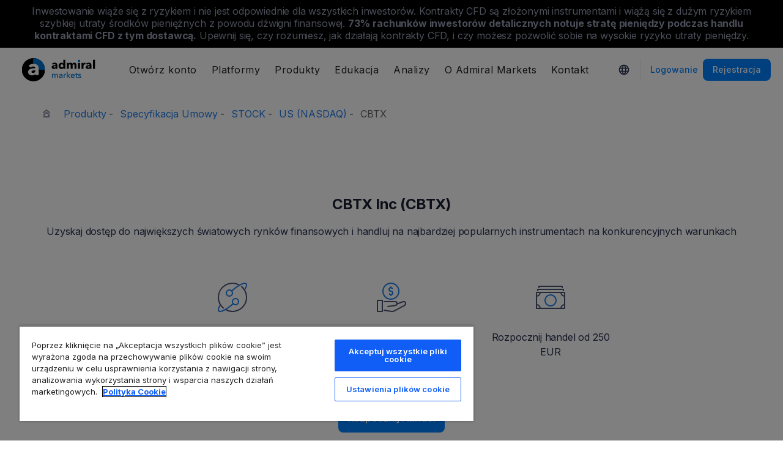

--- FILE ---
content_type: text/html; charset=UTF-8
request_url: https://admiralmarkets.com/pl/instrument/cbtx-inc-cbtx
body_size: 19205
content:
<!DOCTYPE HTML>
<html lang="pl"
      class="no-js"
      dir="">
<head>
  <!-- Default Consent Mode (strictly before GTM) -->
<script>
    window.dataLayer = window.dataLayer || [];

    function gtag() {
        dataLayer.push(arguments);
    }

    gtag('consent', 'default', {
        ad_storage: 'denied',
        analytics_storage: 'denied',
        functionality_storage: 'denied',
        security_storage: 'granted',
        ad_user_data: 'denied',
        ad_personalization: 'denied',
        wait_for_update: 500
    });
</script>

<!-- OneTrust scripts -->
<script src="https://cdn.cookielaw.org/consent/ee985002-8203-48ed-8c12-0fc7dc9c8967/OtAutoBlock.js"></script>
<script src="https://cdn.cookielaw.org/scripttemplates/otSDKStub.js" data-domain-script="ee985002-8203-48ed-8c12-0fc7dc9c8967"
        data-document-language="true"></script>
<script>
    function OptanonWrapper() {}
</script>    
  <meta http-equiv="Content-Type"
        content="text/html; charset=utf-8"/>
  <meta http-equiv="content-language"
        content="pl"/>
  <meta http-equiv="X-UA-Compatible"
        content="IE=edge">
  <meta name="msvalidate.01"
        content="BC454D138B137B9B55C07A1BA12B2675"/>
  <meta name="google" value="notranslate" />

  <meta name="viewport" content="initial-scale=1.0, maximum-scale=6.0, width=device-width">
  <meta name="copyright"
        content="Copyright (c) 2026 by Admirals"/>
  <meta name="csrf-token"
        content="3efZM0bmuqHbfoV2KVzuEBtwZ3OtwPwWqqX9yoSp">

  <meta name="google" value="notranslate">
  <meta name="msvalidate.01"
        content="BC454D138B137B9B55C07A1BA12B2675"/>

  <meta name="insight-app-sec-validation" content="249faa12-bf98-46f0-bfe3-644ea587e00a" />

  
  
      <meta name="google-site-verification" content="TljbAvgPE1nOmv97jmoS7gj2MkSJov4pu7HvfU3j0D4"/>
    <meta name="google-site-verification" content="Cv_RU0j8COKnbdjCzMvo0liOoQKF76h0iIE6hbIkvqI" />
    <meta name="google-site-verification" content="1DZjyvhRwvgkiws-y31WrjELt3gCT-WHlEzQhKmdz6U" />
  
  
        <meta name="norton-safeweb-site-verification"
          content="xr34gvlz4s71lqzm0r91uwkhoer5wq9zphkozl0v8ebsrsc79-zh-xmc4inookmfne0ovdwgz20wgxjm5iqfhfhhea5no-rrm82s8l2p7uc0901n6gl-na9onyshoi7z"/>
    
  <meta name="robots" content="noindex, nofollow" />
  
    

  <title>CBTX Inc (CBTX) cena akcji dzisiaj</title>
  <meta name="title"
        content="CBTX Inc (CBTX) cena akcji dzisiaj"/>

      <meta name="description" content="Zobacz rzeczywisty wykres akcji, CBTX Inc (CBTX) aby śledzić ostatnie zmiany cen dostarczone przez Admiral Markets. Sprawdź aktualności dotyczące akcji, aby być na bieżąco."/>
  
  <meta name="apple-itunes-app" content="app-id=1222861799">

  
  <meta property="fb:page_id"
        content="131198066920098"/>
  <meta property="og:title" content="CBTX Inc (CBTX) cena akcji dzisiaj" />
  <meta property="og:type" content="website" />
  <meta property="og:url" content="https://admiralmarkets.com/pl/instrument/cbtx-inc-cbtx" />
  <meta property="og:site_name" content="Admirals" />
  <meta property="og:image" content="https://static-images.admiralmarkets.com/data/featured-images/share/default-adm-market.jpg" />
  <meta property="og:image:width" content="1200" />
  <meta property="og:image:height" content="625" />
  <meta property="og:description" content="Zobacz rzeczywisty wykres akcji, CBTX Inc (CBTX) aby śledzić ostatnie zmiany cen dostarczone przez Admiral Markets. Sprawdź aktualności dotyczące akcji, aby być na bieżąco." />
  

  
  <meta property="twitter:account_id"
        content="134782830"/>
  <meta name="twitter:site"
        content="@AdmiralsPoland"/>
  <meta name="twitter:card" content="summary_large_image" />
  <meta name="twitter:title" content="CBTX Inc (CBTX) cena akcji dzisiaj" />
  <meta name="twitter:description" content="Zobacz rzeczywisty wykres akcji, CBTX Inc (CBTX) aby śledzić ostatnie zmiany cen dostarczone przez Admiral Markets. Sprawdź aktualności dotyczące akcji, aby być na bieżąco." />
  <meta name="twitter:image" content="https://static-images.admiralmarkets.com/data/featured-images/share/default-adm-market.jpg" />
  

    
  <link rel="preconnect" href="https://fonts.googleapis.com">
  <link rel="preconnect" href="https://fonts.gstatic.com" crossorigin>
  <link rel="preconnect" href="https://auth.admiralmarkets.com" crossorigin>
  <link rel="preconnect" href="https://static-images.admiralmarkets.com" crossorigin>
  <link rel="preload" href="https://admiralmarkets.com/build/icons.woff2" as="font" type="font/woff2" crossorigin>
  <link rel="preload" href="https://static-images.admiralmarkets.com/build/6ed97191/components.js" as="script">
  <link rel="preload" href="https://static-images.admiralmarkets.com/build/6ed97191/common.css" as="style">
  <link rel="preload" href="https://static-images.admiralmarkets.com/build/6ed97191/components.css" as="style">

  <link rel="preload" as="style" href="https://fonts.googleapis.com/css2?family=Inter:wght@400;500;600;700;800&display=swap">

      <link rel="preload" href="https://static-images.admiralmarkets.com/build/6ed97191/breadcrumbs-default.css" as="style">
  
      <link rel="preload" href="https://static-images.admiralmarkets.com/build/6ed97191/contractSpec/instrument.css" as="style">
    <link rel="preload" href="https://static-images.admiralmarkets.com/css/landing/cfd.css" as="style">
    <link rel="preload" href="//cdn.jsdelivr.net/npm/jquery@3.7.1/dist/jquery.min.js" as="script">
    <link rel="preload" href="//code.highcharts.com/stock/highstock.js" as="script">
    <link rel="preload" href="https://static-images.admiralmarkets.com/js/min/cfd.min.js" as="script">

  <link rel="apple-touch-icon" sizes="180x180"
      href="https://static-images.admiralmarkets.com/data/icons/favicon/apple-touch-icon.png">
<link rel="icon" type="image/png" sizes="32x32"
      href="https://static-images.admiralmarkets.com/data/icons/favicon/favicon-32x32.png">
<link rel="icon" type="image/png" sizes="16x16"
      href="https://static-images.admiralmarkets.com/data/icons/favicon/favicon-16x16.png">
<link rel="shortcut icon" href="https://static-images.admiralmarkets.com/data/icons/favicon/favicon.ico">

<link rel="manifest"
      href="https://admiralmarkets.com/admirals.webmanifest">

<link rel="manifest"
      href="https://admiralmarkets.com/manifest.json">


      

  <link rel="canonical" href="https://admiralmarkets.com/pl/instrument/cbtx-inc-cbtx" />

  
  <style rel="stylesheet">
    @font-face {
      font-family: 'AdmSymbols';
      font-style: normal;
      font-weight: 400;
      font-display: fallback;
      src: url("https://admiralmarkets.com/build/icons.woff2") format("woff2"), url("https://admiralmarkets.com/build/icons.woff") format("woff"), url("https://admiralmarkets.com/build/icons.ttf") format("truetype");
    }
</style>  <link rel="stylesheet" media="print" onload="this.onload=null;this.removeAttribute('media');" href="https://fonts.googleapis.com/css2?family=Inter:wght@400;500;600;700;800&display=swap">
<noscript><link rel="stylesheet" href="https://fonts.googleapis.com/css2?family=Inter:wght@400;500;600;700;800&display=swap"></noscript>
  <link rel="stylesheet" href="https://static-images.admiralmarkets.com/build/6ed97191/common.css">
  <link rel="stylesheet" href="https://static-images.admiralmarkets.com/build/6ed97191/components.css" media="print" onload="this.media='all'">

      <link rel="stylesheet" href="https://static-images.admiralmarkets.com/build/6ed97191/breadcrumbs-default.css">
  
      <link href="https://static-images.admiralmarkets.com/css/landing/cfd.css" rel="stylesheet">
    <link href="https://static-images.admiralmarkets.com/build/6ed97191/contractSpec/instrument.css"  rel="stylesheet" >
    <script>var CONFIG = {"api":"https:\/\/api.admiralmarkets.com","cspec":"https:\/\/cspec-api-tr3.int.fxservice.com","basePath":"pl","dashboardURL":"https:\/\/admiralmarkets.com\/dashboard","loginURL":"https:\/\/auth.admiralmarkets.com\/pl","buildVersion":"202601180037","localeUrl":"https:\/\/static-images.admiralmarkets.com\/build\/6ed97191\/locale\/{locale}.json","localeMarketsUrl":"https:\/\/static-images.admiralmarkets.com\/build\/6ed97191\/locale\/{locale}.json","siteKey":null,"tr3WebinarsApiAccessToken":"963e8fa4edd66741e91ecb8c019dc1e8","markets":{"trade":"https:\/\/trade.admiralmarkets.com:8061","sellbuy":"https:\/\/trade.admiralmarkets.com:8063","ws":"wss:\/\/trade.admiralmarkets.com:8062"},"env":"prod","ssoHost":"https:\/\/auth.admiralmarkets.com"}</script>
  <script>window.APP_PUBLIC_PATH = 'https://static-images.admiralmarkets.com/build/6ed97191/';</script>

<script>(window.BOOMR_mq=window.BOOMR_mq||[]).push(["addVar",{"rua.upush":"false","rua.cpush":"true","rua.upre":"false","rua.cpre":"false","rua.uprl":"false","rua.cprl":"false","rua.cprf":"false","rua.trans":"SJ-b7bf7051-ec4c-4151-a949-b80d6add60d9","rua.cook":"false","rua.ims":"false","rua.ufprl":"false","rua.cfprl":"false","rua.isuxp":"false","rua.texp":"norulematch","rua.ceh":"false","rua.ueh":"false","rua.ieh.st":"0"}]);</script>
                              <script>!function(e){var n="https://s.go-mpulse.net/boomerang/";if("False"=="True")e.BOOMR_config=e.BOOMR_config||{},e.BOOMR_config.PageParams=e.BOOMR_config.PageParams||{},e.BOOMR_config.PageParams.pci=!0,n="https://s2.go-mpulse.net/boomerang/";if(window.BOOMR_API_key="AZAWJ-3V6N9-CWBQM-5YGCR-3GUWY",function(){function e(){if(!o){var e=document.createElement("script");e.id="boomr-scr-as",e.src=window.BOOMR.url,e.async=!0,i.parentNode.appendChild(e),o=!0}}function t(e){o=!0;var n,t,a,r,d=document,O=window;if(window.BOOMR.snippetMethod=e?"if":"i",t=function(e,n){var t=d.createElement("script");t.id=n||"boomr-if-as",t.src=window.BOOMR.url,BOOMR_lstart=(new Date).getTime(),e=e||d.body,e.appendChild(t)},!window.addEventListener&&window.attachEvent&&navigator.userAgent.match(/MSIE [67]\./))return window.BOOMR.snippetMethod="s",void t(i.parentNode,"boomr-async");a=document.createElement("IFRAME"),a.src="about:blank",a.title="",a.role="presentation",a.loading="eager",r=(a.frameElement||a).style,r.width=0,r.height=0,r.border=0,r.display="none",i.parentNode.appendChild(a);try{O=a.contentWindow,d=O.document.open()}catch(_){n=document.domain,a.src="javascript:var d=document.open();d.domain='"+n+"';void(0);",O=a.contentWindow,d=O.document.open()}if(n)d._boomrl=function(){this.domain=n,t()},d.write("<bo"+"dy onload='document._boomrl();'>");else if(O._boomrl=function(){t()},O.addEventListener)O.addEventListener("load",O._boomrl,!1);else if(O.attachEvent)O.attachEvent("onload",O._boomrl);d.close()}function a(e){window.BOOMR_onload=e&&e.timeStamp||(new Date).getTime()}if(!window.BOOMR||!window.BOOMR.version&&!window.BOOMR.snippetExecuted){window.BOOMR=window.BOOMR||{},window.BOOMR.snippetStart=(new Date).getTime(),window.BOOMR.snippetExecuted=!0,window.BOOMR.snippetVersion=12,window.BOOMR.url=n+"AZAWJ-3V6N9-CWBQM-5YGCR-3GUWY";var i=document.currentScript||document.getElementsByTagName("script")[0],o=!1,r=document.createElement("link");if(r.relList&&"function"==typeof r.relList.supports&&r.relList.supports("preload")&&"as"in r)window.BOOMR.snippetMethod="p",r.href=window.BOOMR.url,r.rel="preload",r.as="script",r.addEventListener("load",e),r.addEventListener("error",function(){t(!0)}),setTimeout(function(){if(!o)t(!0)},3e3),BOOMR_lstart=(new Date).getTime(),i.parentNode.appendChild(r);else t(!1);if(window.addEventListener)window.addEventListener("load",a,!1);else if(window.attachEvent)window.attachEvent("onload",a)}}(),"".length>0)if(e&&"performance"in e&&e.performance&&"function"==typeof e.performance.setResourceTimingBufferSize)e.performance.setResourceTimingBufferSize();!function(){if(BOOMR=e.BOOMR||{},BOOMR.plugins=BOOMR.plugins||{},!BOOMR.plugins.AK){var n="true"=="true"?1:0,t="",a="aoaqz5axzconm2lmdvgq-f-fd113bd31-clientnsv4-s.akamaihd.net",i="false"=="true"?2:1,o={"ak.v":"39","ak.cp":"1420799","ak.ai":parseInt("742070",10),"ak.ol":"0","ak.cr":9,"ak.ipv":4,"ak.proto":"h2","ak.rid":"70b7935a","ak.r":44267,"ak.a2":n,"ak.m":"r","ak.n":"ff","ak.bpcip":"3.129.12.0","ak.cport":60506,"ak.gh":"23.192.164.214","ak.quicv":"","ak.tlsv":"tls1.3","ak.0rtt":"","ak.0rtt.ed":"","ak.csrc":"-","ak.acc":"","ak.t":"1768693069","ak.ak":"hOBiQwZUYzCg5VSAfCLimQ==TvF9ZWslEfY6YfLE+ONXN4tmOCZS+rf48ftr1B7bKy8CrYQ6dnhlnmGUeuFz4XPe89P2nuxqcUg3PTe3VrsZOT7L9g/TUpjdhn/i5La0ebKK6Z/2v5vUvwLLw1z/JKLT+M+iLLir2rGgLZgps/t0RyhVxBx7sVaPGQD22vRVRsxeOR6dARwi/iV7ei4F7J/V1MH4AU5xgqewynmifuxxgM+DGQSkqovzo/wg/xZ3PjkCq258vtAjDisBjTN5fpTFducwwsIjpCVL0RfECMoyEEIU4xI+qdzoDUJBmcn+44j/RM5bQ/h9NLAWAvPj37m4JwHpbDnNOqehYmTV4wUq8Gj1NUEApRy/uwDqPhzEdDOS7H5NcJBPtXLEosFBPLk8QhLmrStGlp0kEkx0uVfiqqcDhhMYy+zyh4JjXa9p+tk=","ak.pv":"56","ak.dpoabenc":"","ak.tf":i};if(""!==t)o["ak.ruds"]=t;var r={i:!1,av:function(n){var t="http.initiator";if(n&&(!n[t]||"spa_hard"===n[t]))o["ak.feo"]=void 0!==e.aFeoApplied?1:0,BOOMR.addVar(o)},rv:function(){var e=["ak.bpcip","ak.cport","ak.cr","ak.csrc","ak.gh","ak.ipv","ak.m","ak.n","ak.ol","ak.proto","ak.quicv","ak.tlsv","ak.0rtt","ak.0rtt.ed","ak.r","ak.acc","ak.t","ak.tf"];BOOMR.removeVar(e)}};BOOMR.plugins.AK={akVars:o,akDNSPreFetchDomain:a,init:function(){if(!r.i){var e=BOOMR.subscribe;e("before_beacon",r.av,null,null),e("onbeacon",r.rv,null,null),r.i=!0}return this},is_complete:function(){return!0}}}}()}(window);</script></head>

<body class="layout-main  adm-container  session-guest" data-lang="pl" data-oc="amuk">
  <header class="main-navigation session-guest main-navigation--rw-expand"
        data-regulator="fca">
    <div class="main-navigation__rw">
        <img alt="close" class="main-navigation__rw--expand" src="https://static-images.admiralmarkets.com/data/icons/expand_more_24px.svg"/>
<span class="folded-text">
    <b>73%</b>
    <b>inwestorów detalicznych traci pieniądze podczas handlu CFD z tym dostawcą.</b>
</span>
<span class="fulltext">
    Inwestowanie wiąże się z ryzykiem i nie jest odpowiednie dla wszystkich inwestorów. Kontrakty CFD są złożonymi instrumentami i wiążą się z dużym ryzykiem szybkiej utraty środków pieniężnych z powodu dźwigni finansowej.
    <b>73%</b>
    <b>rachunków inwestorów detalicznych notuje stratę pieniędzy podczas handlu kontraktami CFD z tym dostawcą.</b>
    Upewnij się, czy rozumiesz, jak działają kontrakty CFD, i czy możesz pozwolić sobie na wysokie ryzyko utraty pieniędzy.
</span>

    </div>
        <div class="main-navigation__root">
        <div class="main-navigation__logo">
            <a href="https://admiralmarkets.com/pl" class="main-navigation__logo-link">
                <picture>
                    <source media="(min-width:545px)" srcset="https://static-images.admiralmarkets.com/data/admirals/admirals-uk.svg">
                    <img alt="Admirals" src="https://dynamic-images.admiralmarkets.com/68x,webp/static-images.admiralmarkets.com/data/admirals/admirals-small-uk.png">
                </picture>
            </a>
            <img class="main-navigation__close" alt="Close"
                 src="https://static-images.admiralmarkets.com/data/icons/close_24px.svg"/>
        </div>
        <nav class="main-navigation__menu">
            <span class="main-navigation__burger"><img alt="Open menu"
                                                       src="https://static-images.admiralmarkets.com/data/icons/menu_24px.svg"/>Menu</span>
            <ul class="main-navigation__menu-bar" role="menubar">
                <li class="main-navigation__search">
                    <form class="main-navigation__search-form">
                        <img class="main-navigation__search-icon" alt="Search"
                             src="https://static-images.admiralmarkets.com/data/icons/search_20px.svg"/>
                        <input type="text" title="Search" id="field_menu_search" class="main-navigation__search--input"
                               placeholder="Wpisz tutaj wyszukiwane hasło, np. Rozpocznij trading">
                        <img class="main-navigation__search-close-icon" alt="Search"
                             src="https://static-images.admiralmarkets.com/data/icons/close_24px.svg"/>
                        <input type="submit" id="field_menu_submit">
                    </form>
                    <div class="st-search-container main-navigation__search--container"></div>
                </li>
                                    <li data-menu-id="open-account"
                        class="main-navigation__menu-section  ">
                                                    <div class="main-navigation__menu-item main-navigation__menu-title  main-navigation__menu-title-with-child ">
                                                                    Otwórz konto
                                                            </div>
                                                                                                        <div class="main-navigation__menu-popup "
                                 role="menu" data-menu-item="open-account">
                                                                
                                                                                                        <div class="main-navigation__menu-column-named">
                                                                                    <div class="main-navigation__menu-column-title">Konta</div>
                                                                                <ul class="main-navigation__menu-column">
                                                                                                                                                                                            <li role="none">
                                                        <a class="main-navigation__menu-item main-navigation__menu-link  "
                                                           role="menuitem" title=""
                                                                                                                      href="https://admiralmarkets.com/pl/start-trading">Konto handlowe</a>
                                                    </li>
                                                                                                                                                                                                <li role="none">
                                                        <a class="main-navigation__menu-item main-navigation__menu-link  "
                                                           role="menuitem" title=""
                                                                                                                      href="https://admiralmarkets.com/pl/start-trading/admiral-invest-stocks-and-etfs">Konto inwestycyjne</a>
                                                    </li>
                                                                                                                                                                                                <li role="none">
                                                        <a class="main-navigation__menu-item main-navigation__menu-link  "
                                                           role="menuitem" title=""
                                                                                                                      href="https://admiralmarkets.com/pl/start-trading/islamic-account">Konto Islamskie</a>
                                                    </li>
                                                                                                                                                                                                <li role="none">
                                                        <a class="main-navigation__menu-item main-navigation__menu-link  "
                                                           role="menuitem" title=""
                                                                                                                      href="https://admiralmarkets.com/pl/start-trading/forex-demo">Konto demo</a>
                                                    </li>
                                                                                                                                                                                                <li role="none">
                                                        <a class="main-navigation__menu-item main-navigation__menu-link  "
                                                           role="menuitem" title="Wybierz rachunek Forex i CFD, który odpowiada Ci najbardziej i rozpocznij handel już dziś. Sprawdź specyfikację rachunków MetaTrader 4 i MetaTrader 5."
                                                                                                                      href="https://admiralmarkets.com/pl/start-trading/account-types">Rodzaje Rachunków</a>
                                                    </li>
                                                                                                                                    </ul>
                                    </div>
                                                                                                        <div class="main-navigation__menu-column-named">
                                                                                    <div class="main-navigation__menu-column-title">Warunki</div>
                                                                                <ul class="main-navigation__menu-column">
                                                                                                                                                                                            <li role="none">
                                                        <a class="main-navigation__menu-item main-navigation__menu-link  "
                                                           role="menuitem" title="Zapoznaj się z naszymi praktykami biznesowymi, procedurą otwarcia rachunku i wymaganymi dokumentami."
                                                                                                                      href="https://admiralmarkets.com/pl/start-trading/documents">Dokumenty i Polityki</a>
                                                    </li>
                                                                                                                                                                                                <li role="none">
                                                        <a class="main-navigation__menu-item main-navigation__menu-link  "
                                                           role="menuitem" title="Zobacz jak wpłacić i wypłacić środki z rachunku inwestycyjnego."
                                                                                                                      href="https://admiralmarkets.com/pl/start-trading/deposits-and-withdrawals">Wpłaty i Wypłaty</a>
                                                    </li>
                                                                                                                                                                                                <li role="none">
                                                        <div class="main-navigation__menu-column-title">Finanse osobiste</div>
                                                    </li>
                                                                                                                                                                                                <li role="none">
                                                        <a class="main-navigation__menu-item main-navigation__menu-link  "
                                                           role="menuitem" title=""
                                                                                                                      href="https://admiralmarkets.com/pl/products/portfel-admirals">Portfel Admiral Markets</a>
                                                    </li>
                                                                                                                                    </ul>
                                    </div>
                                                            </div>
                                            </li>
                                    <li data-menu-id="platforms"
                        class="main-navigation__menu-section  ">
                                                    <div class="main-navigation__menu-item main-navigation__menu-title  main-navigation__menu-title-with-child ">
                                                                    <a href="https://admiralmarkets.com/pl/trading-platforms">Platformy</a>
                                                            </div>
                                                                                                        <div class="main-navigation__menu-popup main-navigation__menu-popup--with-title"
                                 role="menu" data-menu-item="platforms">
                                                                                                    <a class="main-navigation__menu-item main-navigation__menu-link main-navigation__menu-link--full-width"
                                       role="menuitem" title="Trading platforms &amp; tools"
                                                                              href="https://admiralmarkets.com/pl/trading-platforms">Trading platforms &amp; tools</a>
                                
                                                                                                        <div class="main-navigation__menu-column-named">
                                                                                    <div class="main-navigation__menu-column-title">Web</div>
                                                                                <ul class="main-navigation__menu-column">
                                                                                                                                                                                            <li role="none">
                                                        <a class="main-navigation__menu-item main-navigation__menu-link  "
                                                           role="menuitem" title="Platforma Admiral Markets"
                                                                                                                      href="https://admiralmarkets.com/pl/platforms/native-platform">Platforma Admiral Markets</a>
                                                    </li>
                                                                                                                                                                                                <li role="none">
                                                        <a class="main-navigation__menu-item main-navigation__menu-link  "
                                                           role="menuitem" title="Handluj na Forex i CFD w przeglądarce bez pobierania platformy. WebTrader jest platformą transakcyjną kompatybilną z MetaTrader 4 i MetaTrader 5."
                                                                                                                      href="https://admiralmarkets.com/pl/trading-platforms/webtrader">MetaTrader WebTrader</a>
                                                    </li>
                                                                                                                                                                                                <li role="none">
                                                        <div class="main-navigation__menu-column-title">Mobilny</div>
                                                    </li>
                                                                                                                                                                                                <li role="none">
                                                        <a class="main-navigation__menu-item main-navigation__menu-link  "
                                                           role="menuitem" title="landing::AdmiralMarketsTradingAppLandingPage.am-mobile-trading-app-lp-title-description"
                                                                                                                      href="https://admiralmarkets.com/pl/start-trading/best-trading-app">Aplikacja Mobilna Admiral Markets</a>
                                                    </li>
                                                                                                                                                                                                <li role="none">
                                                        <div class="main-navigation__menu-column-title">Narzędzia</div>
                                                    </li>
                                                                                                                                                                                                <li role="none">
                                                        <a class="main-navigation__menu-item main-navigation__menu-link  "
                                                           role="menuitem" title="Pobierz MetaTrader Supreme Edition - intuicyjną platformę handlu na Forex i CFD. Dowiedz się więcej o dodatku MT Supreme i jego innowacyjnych funkcjach."
                                                                                                                      href="https://admiralmarkets.com/pl/trading-platforms/metatrader-se">MetaTrader Supreme Edition</a>
                                                    </li>
                                                                                                                                                                                                <li role="none">
                                                        <a class="main-navigation__menu-item main-navigation__menu-link  "
                                                           role="menuitem" title="StereoTrader jest dodatkiem dla platformy MetaTrader 4 i MetaTrader 5 mającym na celu usprawnienie handlu na rynkach Forex i CFD."
                                                                                                                      href="https://admiralmarkets.com/pl/trading-platforms/stereotrader">StereoTrader</a>
                                                    </li>
                                                                                                                                                                                                <li role="none">
                                                        <a class="main-navigation__menu-item main-navigation__menu-link  "
                                                           role="menuitem" title="Wirtualny serwer prywatny"
                                                                                                                      href="https://admiralmarkets.com/pl/trading-platforms/forex-vps">Wirtualny serwer prywatny</a>
                                                    </li>
                                                                                                                                                                                                <li role="none">
                                                        <a class="main-navigation__menu-item main-navigation__menu-link  "
                                                           role="menuitem" title="Parallels dla MAC"
                                                                                                                      href="https://admiralmarkets.com/pl/trading-platforms/metatrader-dla-mac">Parallels dla MAC</a>
                                                    </li>
                                                                                                                                    </ul>
                                    </div>
                                                                                                        <div class="main-navigation__menu-column-named">
                                                                                    <div class="main-navigation__menu-column-title">Desktop</div>
                                                                                <ul class="main-navigation__menu-column">
                                                                                                                                                                                            <li role="none">
                                                        <a class="main-navigation__menu-item main-navigation__menu-link  "
                                                           role="menuitem" title="Pobierz MetaTrader 4, jedną z najlepszych i najbardziej przyjaznych użytkownikowi platform FX i CFD na świecie."
                                                                                                                      href="https://admiralmarkets.com/pl/trading-platforms/metatrader-4">MetaTrader 4</a>
                                                    </li>
                                                                                                                                                                                                <li role="none">
                                                        <a class="main-navigation__menu-item main-navigation__menu-link  "
                                                           role="menuitem" title="Pobierz MetaTrader 5, nowoczesną i zaawansowaną platformę do handlu na rynku Forex i CFD."
                                                                                                                      href="https://admiralmarkets.com/pl/trading-platforms/metatrader-5">MetaTrader 5</a>
                                                    </li>
                                                                                                                                    </ul>
                                    </div>
                                                            </div>
                                            </li>
                                    <li data-menu-id="products"
                        class="main-navigation__menu-section  ">
                                                    <div class="main-navigation__menu-item main-navigation__menu-title  main-navigation__menu-title-with-child ">
                                                                    <a href="https://admiralmarkets.com/pl/products">Produkty</a>
                                                            </div>
                                                                                                        <div class="main-navigation__menu-popup main-navigation__menu-popup--with-title"
                                 role="menu" data-menu-item="products">
                                                                                                    <a class="main-navigation__menu-item main-navigation__menu-link main-navigation__menu-link--full-width"
                                       role="menuitem" title="Markets &amp; products"
                                                                              href="https://admiralmarkets.com/pl/products">Markets &amp; products</a>
                                
                                                                                                        <div class="main-navigation__menu-column-named">
                                                                                    <div class="main-navigation__menu-column-title">Kategoria</div>
                                                                                <ul class="main-navigation__menu-column">
                                                                                                                                                                                            <li role="none">
                                                        <a class="main-navigation__menu-item main-navigation__menu-link  "
                                                           role="menuitem" title=""
                                                                                                                      href="https://admiralmarkets.com/pl/products/forex">Forex</a>
                                                    </li>
                                                                                                                                                                                                <li role="none">
                                                        <a class="main-navigation__menu-item main-navigation__menu-link  "
                                                           role="menuitem" title=""
                                                                                                                      href="https://admiralmarkets.com/pl/products/commodities">Towary CFD</a>
                                                    </li>
                                                                                                                                                                                                <li role="none">
                                                        <a class="main-navigation__menu-item main-navigation__menu-link  "
                                                           role="menuitem" title=""
                                                                                                                      href="https://admiralmarkets.com/pl/products/indices">Indeksy CFD</a>
                                                    </li>
                                                                                                                                                                                                <li role="none">
                                                        <a class="main-navigation__menu-item main-navigation__menu-link  "
                                                           role="menuitem" title=""
                                                                                                                      href="https://admiralmarkets.com/pl/products/shares-cfd">Akcje</a>
                                                    </li>
                                                                                                                                                                                                <li role="none">
                                                        <a class="main-navigation__menu-item main-navigation__menu-link  "
                                                           role="menuitem" title=""
                                                                                                                      href="https://admiralmarkets.com/pl/products/etfs">ETF-y</a>
                                                    </li>
                                                                                                                                    </ul>
                                    </div>
                                                                                                        <div class="main-navigation__menu-column-named">
                                                                                    <div class="main-navigation__menu-column-title">Warunki</div>
                                                                                <ul class="main-navigation__menu-column">
                                                                                                                                                                                            <li role="none">
                                                        <a class="main-navigation__menu-item main-navigation__menu-link  "
                                                           role="menuitem" title=""
                                                                                                                      href="https://admiralmarkets.com/pl/start-trading/margin-requirements">Wymagania depozytu zabezp.</a>
                                                    </li>
                                                                                                                                                                                                <li role="none">
                                                        <a class="main-navigation__menu-item main-navigation__menu-link  "
                                                           role="menuitem" title=""
                                                            rel="nofollow"                                                            href="https://admiralmarkets.com/pl/start-trading/contract-specifications">Specyfikacja Umowy</a>
                                                    </li>
                                                                                                                                                                                                <li role="none">
                                                        <div class="main-navigation__menu-column-title">Cechy</div>
                                                    </li>
                                                                                                                                                                                                <li role="none">
                                                        <a class="main-navigation__menu-item main-navigation__menu-link  "
                                                           role="menuitem" title="Ułamkowe Akcje | Admiral Markets"
                                                                                                                      href="https://admiralmarkets.com/pl/start-trading/fractional-shares">Inwestowanie ułamkowe</a>
                                                    </li>
                                                                                                                                    </ul>
                                    </div>
                                                            </div>
                                            </li>
                                    <li data-menu-id="education"
                        class="main-navigation__menu-section  main-navigation__menu-section--hide  ">
                                                    <div class="main-navigation__menu-item main-navigation__menu-title  main-navigation__menu-title-with-child ">
                                                                    <a href="https://admiralmarkets.com/pl/education">Edukacja</a>
                                                            </div>
                                                                                                        <div class="main-navigation__menu-popup "
                                 role="menu" data-menu-item="education">
                                                                    <ul class="main-navigation__menu-column">
                                                                                    <li role="none">
                                                <a class="main-navigation__menu-item main-navigation__menu-link"
                                                   role="menuitem" title="Nasza Akademia"
                                                                                                      href="https://admiralmarkets.com/pl/education">Nasza Akademia</a>
                                            </li>
                                                                                                                            <li role="none">
                                                <a class="main-navigation__menu-item main-navigation__menu-link  "
                                                   role="menuitem" title="Dołącz do szkoleń online i sprawdź, jak eksperci wyjaśniają tematy związane z handlem online. Poznaj podstawy oraz zaawansowane aspekty tradingu."
                                                                                                      href="https://admiralmarkets.com/pl/education/webinars">Webinary</a></li>
                                                                                    <li role="none">
                                                <a class="main-navigation__menu-item main-navigation__menu-link  "
                                                   role="menuitem" title="Od podstaw rynku Forex i CFD do zaawansowanych tematów inwestycyjnych. Ta sekcja oferuje użyteczne informacje tradingowe."
                                                                                                      href="https://admiralmarkets.com/pl/education/articles">Artykuły i Poradniki</a></li>
                                                                                    <li role="none">
                                                <a rel="nofollow noopener" class="main-navigation__menu-item main-navigation__menu-link  main-navigation__menu-item--external  "
                                                   role="menuitem" title="filmy o handlu"
                                                                                                      href="https://www.youtube.com/@admiralmarketsuk">filmy o handlu</a></li>
                                                                                    <li role="none">
                                                <a class="main-navigation__menu-item main-navigation__menu-link  "
                                                   role="menuitem" title="Zarządzanie ryzykiem może uchronić przed dużymi stratami w handlu na Forex i CFD. Naucz się najlepszych praktyk zarządzania ryzykiem i kapitałem, aby Twój trading na Forex i CFD był udany."
                                                                                                      href="https://admiralmarkets.com/pl/education/risk-management">Zarządzanie Ryzykiem</a></li>
                                                                                    <li role="none">
                                                <a class="main-navigation__menu-item main-navigation__menu-link  "
                                                   role="menuitem" title="Odpowiedzi na najczęściej zadawane pytania dotyczące naszych usług i handlu na rynkach finansowych."
                                                                                                      href="https://admiralmarkets.com/pl/education/faq">Niezbędnik Inwestora</a></li>
                                                                            </ul>
                                                                
                                                            </div>
                                            </li>
                                    <li data-menu-id="analytics"
                        class="main-navigation__menu-section  main-navigation__menu-section--hide  ">
                                                    <div class="main-navigation__menu-item main-navigation__menu-title  main-navigation__menu-title-with-child ">
                                                                    <a href="https://admiralmarkets.com/pl/analytics">Analizy</a>
                                                            </div>
                                                                                                        <div class="main-navigation__menu-popup "
                                 role="menu" data-menu-item="analytics">
                                                                    <ul class="main-navigation__menu-column">
                                                                                    <li role="none">
                                                <a class="main-navigation__menu-item main-navigation__menu-link"
                                                   role="menuitem" title="Analytics &amp; tools"
                                                                                                      href="https://admiralmarkets.com/pl/analytics">Analytics &amp; tools</a>
                                            </li>
                                                                                                                            <li role="none">
                                                <a class="main-navigation__menu-item main-navigation__menu-link  "
                                                   role="menuitem" title=""
                                                                                                      href="https://admiralmarkets.com/pl/stocks/all">Makroskop</a></li>
                                                                                    <li role="none">
                                                <a class="main-navigation__menu-item main-navigation__menu-link  "
                                                   role="menuitem" title="Portal inwestycyjny zawierający wiadomości rynkowe, analizy techniczne, kalendarz gospodarczy i globalne wskaźniki sentymentu. Wszystko to i jeszcze więcej znajdziesz w Analizach Premium."
                                                                                                      href="https://admiralmarkets.com/pl/analytics/premium-analytics">Analizy Premium</a></li>
                                                                                    <li role="none">
                                                <a class="main-navigation__menu-item main-navigation__menu-link  "
                                                   role="menuitem" title="Bądź na bieżąco z naszym blogiem i uzyskaj świeże informacje z rynku od doświadczonych inwestorów."
                                                                                                      href="https://admiralmarkets.com/pl/analytics/traders-blog">Wiadomości tradingowe</a></li>
                                                                                    <li role="none">
                                                <a class="main-navigation__menu-item main-navigation__menu-link  "
                                                   role="menuitem" title="Oblicz wymagany depozyt, potencjalny zysk lub stratę i poznaj wyniki swoich transakcji zanim ustawisz zlecenie."
                                                                                                      href="https://admiralmarkets.com/pl/start-trading/trading-calculator">Kalkulator Inwestora</a></li>
                                                                                    <li role="none">
                                                <a class="main-navigation__menu-item main-navigation__menu-link  "
                                                   role="menuitem" title="Admiral Markets Research Terminal: zintegrowane spostrzeżenia i analizy na żywo dla użytkowników MT4/MT5. Wykonaj inteligentniejsze decyzje handlowe."
                                                                                                      href="https://admiralmarkets.com/pl/analytics/research-terminal">Terminal badawczy</a></li>
                                                                            </ul>
                                                                    <ul class="main-navigation__menu-column">
                                                                                                                            <li role="none">
                                                <a class="main-navigation__menu-item main-navigation__menu-link  "
                                                   role="menuitem" title="Narzędzie pomagające inwestorom pozostać na bieżąco z najważniejszymi wydarzeniami ekonomicznymi, które mogą mieć wpływ na gospodarkę i ruchy cenowe."
                                                                                                      href="https://admiralmarkets.com/pl/analytics/forex-calendar">Kalendarz Inwestora</a></li>
                                                                                    <li role="none">
                                                <a class="main-navigation__menu-item main-navigation__menu-link  "
                                                   role="menuitem" title="Sprawdź, które instrumenty mają obecnie największą zmienność. Im większa zmienność na rynku, tym więcej ciekawych okazji inwestycyjnych."
                                                                                                      href="https://admiralmarkets.com/pl/analytics/market-heat-map">Mapa Aktywności Rynku</a></li>
                                                                                    <li role="none">
                                                <a class="main-navigation__menu-item main-navigation__menu-link  "
                                                   role="menuitem" title="Dowiedz się, jak wygląda rozkład długich i krótkich pozycji inwestorów. Obserwuj w czasie rzeczywistym zachowania innych traderów."
                                                                                                      href="https://admiralmarkets.com/pl/analytics/market-sentiment">Sentyment Rynku</a></li>
                                                                            </ul>
                                                                
                                                            </div>
                                            </li>
                                    <li data-menu-id="about-admirals"
                        class="main-navigation__menu-section  main-navigation__menu-section--hide  ">
                                                    <div class="main-navigation__menu-item main-navigation__menu-title  main-navigation__menu-title-with-child ">
                                                                    <a href="https://admiralmarkets.com/pl/about-us">O Admiral Markets</a>
                                                            </div>
                                                                                                        <div class="main-navigation__menu-popup "
                                 role="menu" data-menu-item="about-admirals">
                                                                    <ul class="main-navigation__menu-column">
                                                                                    <li role="none">
                                                <a class="main-navigation__menu-item main-navigation__menu-link"
                                                   role="menuitem" title="Who we are"
                                                                                                      href="https://admiralmarkets.com/pl/about-us">Who we are</a>
                                            </li>
                                                                                                                            <li role="none">
                                                <a class="main-navigation__menu-item main-navigation__menu-link  "
                                                   role="menuitem" title="Poznaj nasz zespół analityków i ekspertów rynkowych. Zapewniają częste analizy rynkowe, organizują webinaria i nagrywają podcasty, dzięki czemu zawsze jesteś na bieżąco"
                                                                                                      href="https://admiralmarkets.com/pl/about-us/leadership-and-experts">Przywództwo i Eksperci</a></li>
                                                                                    <li role="none">
                                                <a class="main-navigation__menu-item main-navigation__menu-link  "
                                                   role="menuitem" title="Zapewniamy naszym Klientom najlepszą z możliwych ochronę inwestycji i bezpieczeństwo powierzonych środków."
                                                                                                      href="https://admiralmarkets.com/pl/about-us/financial-security">Bezpieczeństwo Finansowe</a></li>
                                                                                    <li role="none">
                                                <a class="main-navigation__menu-item main-navigation__menu-link  "
                                                   role="menuitem" title="Ta strona poprowadzi Cię krok po kroku przez wszystkie etapy niezbędne do zabezpieczenia Twojego konta i pomoże Ci uniknąć różnego rodzaju oszustw poprzez dwu-etapową weryfikację i nie tylko."
                                                                                                      href="https://admiralmarkets.com/pl/about-us/scam-warning">Zabezpiecz swój rachunek handlowy</a></li>
                                                                                    <li role="none">
                                                <a rel="nofollow noopener" class="main-navigation__menu-item main-navigation__menu-link  main-navigation__menu-item--external  "
                                                   role="menuitem" title="Przez cały czas poszukujemy nowych talentów, które mogłyby dołączyć do naszego międzynarodowego zespołu."
                                                                                                      href="https://apply.workable.com/admirals/">Kariera</a></li>
                                                                                    <li role="none">
                                                <a rel="nofollow noopener" class="main-navigation__menu-item main-navigation__menu-link  main-navigation__menu-item--external  "
                                                   role="menuitem" title=""
                                                                                                      href="https://admiralmarketsuk.freshdesk.com/en/support/solutions">Centrum pomocy</a></li>
                                                                                    <li role="none">
                                                <a class="main-navigation__menu-item main-navigation__menu-link  main-navigation__hidden-desktop"
                                                   role="menuitem" title=""
                                                                                                      href="https://admiralmarkets.com/pl/about-us/news">Aktualności firmy</a></li>
                                                                            </ul>
                                                                
                                                            </div>
                                            </li>
                                    <li data-menu-id="contact-us"
                        class="main-navigation__menu-section  ">
                                                    <div class="main-navigation__menu-item main-navigation__menu-title ">
                                                                    <a href="https://admiralmarkets.com/pl/about-us/contact-us">Kontakt</a>
                                                            </div>
                                                                    </li>
                                    <li data-menu-id="partnership"
                        class="main-navigation__menu-section  main-navigation__hidden-desktop">
                                                    <a rel="nofollow noopener" class="main-navigation__menu-section-link"
                               href="https://partnership.admiralmarkets.com">Współpraca</a>
                                                                    </li>
                                                <li class="main-navigation__menu-section main-navigation__menu-section--more">
                    <div class="main-navigation__menu-item main-navigation__menu-title">
                        Więcej</div>
                    <div class="main-navigation__menu-popup" role="menu">
                        <div class="main-navigation__menu-inner">
                            <div class="main-navigation__menu-hidden-sections">
                                                                                                                                                                                                                                                                                                                        <div class="main-navigation__menu-item main-navigation__menu-link"
                                             data-menu-id-more="education">Edukacja</div>
                                                                                                                                                <div class="main-navigation__menu-item main-navigation__menu-link"
                                             data-menu-id-more="analytics">Analizy</div>
                                                                                                                                                <div class="main-navigation__menu-item main-navigation__menu-link"
                                             data-menu-id-more="about-admirals">O Admiral Markets</div>
                                                                                                                                                                                                                                        </div>
                                                                                                                                                                                                                                                                                    <div class="main-navigation__menu-sublist"
                                         data-menu-item-more="education">
                                                                                    <ul class="main-navigation__menu-column">
                                                                                                    <li role="none">
                                                        <a class="main-navigation__menu-item main-navigation__menu-link"
                                                           role="menuitem"
                                                           title="Nasza Akademia"
                                                           href="https://admiralmarkets.com/pl/education">Nasza Akademia</a>
                                                    </li>
                                                                                                                                                    <li role="none">
                                                        <a class="main-navigation__menu-item main-navigation__menu-link"
                                                           role="menuitem" title="Dołącz do szkoleń online i sprawdź, jak eksperci wyjaśniają tematy związane z handlem online. Poznaj podstawy oraz zaawansowane aspekty tradingu."
                                                           href="https://admiralmarkets.com/pl/education/webinars">Webinary</a>
                                                    </li>
                                                                                                    <li role="none">
                                                        <a class="main-navigation__menu-item main-navigation__menu-link"
                                                           role="menuitem" title="Od podstaw rynku Forex i CFD do zaawansowanych tematów inwestycyjnych. Ta sekcja oferuje użyteczne informacje tradingowe."
                                                           href="https://admiralmarkets.com/pl/education/articles">Artykuły i Poradniki</a>
                                                    </li>
                                                                                                    <li role="none">
                                                        <a rel="nofollow noopener" class="main-navigation__menu-item main-navigation__menu-link"
                                                           role="menuitem" title="filmy o handlu"
                                                           href="https://www.youtube.com/@admiralmarketsuk">filmy o handlu</a>
                                                    </li>
                                                                                                    <li role="none">
                                                        <a class="main-navigation__menu-item main-navigation__menu-link"
                                                           role="menuitem" title="Zarządzanie ryzykiem może uchronić przed dużymi stratami w handlu na Forex i CFD. Naucz się najlepszych praktyk zarządzania ryzykiem i kapitałem, aby Twój trading na Forex i CFD był udany."
                                                           href="https://admiralmarkets.com/pl/education/risk-management">Zarządzanie Ryzykiem</a>
                                                    </li>
                                                                                                    <li role="none">
                                                        <a class="main-navigation__menu-item main-navigation__menu-link"
                                                           role="menuitem" title="Odpowiedzi na najczęściej zadawane pytania dotyczące naszych usług i handlu na rynkach finansowych."
                                                           href="https://admiralmarkets.com/pl/education/faq">Niezbędnik Inwestora</a>
                                                    </li>
                                                                                            </ul>
                                                                            </div>
                                                                                                                                <div class="main-navigation__menu-sublist"
                                         data-menu-item-more="analytics">
                                                                                    <ul class="main-navigation__menu-column">
                                                                                                    <li role="none">
                                                        <a class="main-navigation__menu-item main-navigation__menu-link"
                                                           role="menuitem"
                                                           title="Analytics &amp; tools"
                                                           href="https://admiralmarkets.com/pl/analytics">Analytics &amp; tools</a>
                                                    </li>
                                                                                                                                                    <li role="none">
                                                        <a class="main-navigation__menu-item main-navigation__menu-link"
                                                           role="menuitem" title=""
                                                           href="https://admiralmarkets.com/pl/stocks/all">Makroskop</a>
                                                    </li>
                                                                                                    <li role="none">
                                                        <a class="main-navigation__menu-item main-navigation__menu-link"
                                                           role="menuitem" title="Portal inwestycyjny zawierający wiadomości rynkowe, analizy techniczne, kalendarz gospodarczy i globalne wskaźniki sentymentu. Wszystko to i jeszcze więcej znajdziesz w Analizach Premium."
                                                           href="https://admiralmarkets.com/pl/analytics/premium-analytics">Analizy Premium</a>
                                                    </li>
                                                                                                    <li role="none">
                                                        <a class="main-navigation__menu-item main-navigation__menu-link"
                                                           role="menuitem" title="Bądź na bieżąco z naszym blogiem i uzyskaj świeże informacje z rynku od doświadczonych inwestorów."
                                                           href="https://admiralmarkets.com/pl/analytics/traders-blog">Wiadomości tradingowe</a>
                                                    </li>
                                                                                                    <li role="none">
                                                        <a class="main-navigation__menu-item main-navigation__menu-link"
                                                           role="menuitem" title="Oblicz wymagany depozyt, potencjalny zysk lub stratę i poznaj wyniki swoich transakcji zanim ustawisz zlecenie."
                                                           href="https://admiralmarkets.com/pl/start-trading/trading-calculator">Kalkulator Inwestora</a>
                                                    </li>
                                                                                                    <li role="none">
                                                        <a class="main-navigation__menu-item main-navigation__menu-link"
                                                           role="menuitem" title="Admiral Markets Research Terminal: zintegrowane spostrzeżenia i analizy na żywo dla użytkowników MT4/MT5. Wykonaj inteligentniejsze decyzje handlowe."
                                                           href="https://admiralmarkets.com/pl/analytics/research-terminal">Terminal badawczy</a>
                                                    </li>
                                                                                            </ul>
                                                                                    <ul class="main-navigation__menu-column">
                                                                                                                                                    <li role="none">
                                                        <a class="main-navigation__menu-item main-navigation__menu-link"
                                                           role="menuitem" title="Narzędzie pomagające inwestorom pozostać na bieżąco z najważniejszymi wydarzeniami ekonomicznymi, które mogą mieć wpływ na gospodarkę i ruchy cenowe."
                                                           href="https://admiralmarkets.com/pl/analytics/forex-calendar">Kalendarz Inwestora</a>
                                                    </li>
                                                                                                    <li role="none">
                                                        <a class="main-navigation__menu-item main-navigation__menu-link"
                                                           role="menuitem" title="Sprawdź, które instrumenty mają obecnie największą zmienność. Im większa zmienność na rynku, tym więcej ciekawych okazji inwestycyjnych."
                                                           href="https://admiralmarkets.com/pl/analytics/market-heat-map">Mapa Aktywności Rynku</a>
                                                    </li>
                                                                                                    <li role="none">
                                                        <a class="main-navigation__menu-item main-navigation__menu-link"
                                                           role="menuitem" title="Dowiedz się, jak wygląda rozkład długich i krótkich pozycji inwestorów. Obserwuj w czasie rzeczywistym zachowania innych traderów."
                                                           href="https://admiralmarkets.com/pl/analytics/market-sentiment">Sentyment Rynku</a>
                                                    </li>
                                                                                            </ul>
                                                                            </div>
                                                                                                                                <div class="main-navigation__menu-sublist"
                                         data-menu-item-more="about-admirals">
                                                                                    <ul class="main-navigation__menu-column">
                                                                                                    <li role="none">
                                                        <a class="main-navigation__menu-item main-navigation__menu-link"
                                                           role="menuitem"
                                                           title="Who we are"
                                                           href="https://admiralmarkets.com/pl/about-us">Who we are</a>
                                                    </li>
                                                                                                                                                    <li role="none">
                                                        <a class="main-navigation__menu-item main-navigation__menu-link"
                                                           role="menuitem" title="Poznaj nasz zespół analityków i ekspertów rynkowych. Zapewniają częste analizy rynkowe, organizują webinaria i nagrywają podcasty, dzięki czemu zawsze jesteś na bieżąco"
                                                           href="https://admiralmarkets.com/pl/about-us/leadership-and-experts">Przywództwo i Eksperci</a>
                                                    </li>
                                                                                                    <li role="none">
                                                        <a class="main-navigation__menu-item main-navigation__menu-link"
                                                           role="menuitem" title="Zapewniamy naszym Klientom najlepszą z możliwych ochronę inwestycji i bezpieczeństwo powierzonych środków."
                                                           href="https://admiralmarkets.com/pl/about-us/financial-security">Bezpieczeństwo Finansowe</a>
                                                    </li>
                                                                                                    <li role="none">
                                                        <a class="main-navigation__menu-item main-navigation__menu-link"
                                                           role="menuitem" title="Ta strona poprowadzi Cię krok po kroku przez wszystkie etapy niezbędne do zabezpieczenia Twojego konta i pomoże Ci uniknąć różnego rodzaju oszustw poprzez dwu-etapową weryfikację i nie tylko."
                                                           href="https://admiralmarkets.com/pl/about-us/scam-warning">Zabezpiecz swój rachunek handlowy</a>
                                                    </li>
                                                                                                    <li role="none">
                                                        <a rel="nofollow noopener" class="main-navigation__menu-item main-navigation__menu-link"
                                                           role="menuitem" title="Przez cały czas poszukujemy nowych talentów, które mogłyby dołączyć do naszego międzynarodowego zespołu."
                                                           href="https://apply.workable.com/admirals/">Kariera</a>
                                                    </li>
                                                                                                    <li role="none">
                                                        <a rel="nofollow noopener" class="main-navigation__menu-item main-navigation__menu-link"
                                                           role="menuitem" title=""
                                                           href="https://admiralmarketsuk.freshdesk.com/en/support/solutions">Centrum pomocy</a>
                                                    </li>
                                                                                                    <li role="none">
                                                        <a class="main-navigation__menu-item main-navigation__menu-link"
                                                           role="menuitem" title=""
                                                           href="https://admiralmarkets.com/pl/about-us/news">Aktualności firmy</a>
                                                    </li>
                                                                                            </ul>
                                                                            </div>
                                                                                                                                                                                                            </div>
                    </div>
                            </ul>
        </nav>
        <div class="main-navigation__bar">
            
                            <div class="language-switcher">
    <div class="language-switcher__button">
        <img src="https://static-images.admiralmarkets.com/data/icons/language_20px.svg"
             alt="Change language"/><span class="language-switcher__selected">Polski</span>
    </div>
    <div class="language-switcher__fade"></div>
    <div class="language-switcher__popup">
        <div class="language-switcher__body">
                            <ul class="language-switcher__column">
                                            <li class="language-switcher__item">
                            <a class="language-switcher__link" href="https://admiralmarkets.com/instrument/cbtx-inc-cbtx">
                                <span class="language-switcher__vert"></span>
                                <span class="language-switcher__language">English (International)</span>
                                                            </a>
                        </li>
                                            <li class="language-switcher__item">
                            <a class="language-switcher__link" href="https://admiralmarkets.com/de/instrument/cbtx-inc-cbtx">
                                <span class="language-switcher__vert"></span>
                                <span class="language-switcher__language">Deutsch</span>
                                                            </a>
                        </li>
                                            <li class="language-switcher__item">
                            <a class="language-switcher__link" href="https://admiralmarkets.com/fr/instrument/cbtx-inc-cbtx">
                                <span class="language-switcher__vert"></span>
                                <span class="language-switcher__language">Français</span>
                                                            </a>
                        </li>
                                            <li class="language-switcher__item">
                            <a class="language-switcher__link" href="https://admiralmarkets.com/nl/instrumenten/cbtx-inc-cbtx">
                                <span class="language-switcher__vert"></span>
                                <span class="language-switcher__language">Nederlands</span>
                                                            </a>
                        </li>
                                            <li class="language-switcher__item">
                            <a class="language-switcher__link" href="https://admiralmarkets.com/it/instrument/cbtx-inc-cbtx">
                                <span class="language-switcher__vert"></span>
                                <span class="language-switcher__language">Italiano</span>
                                                            </a>
                        </li>
                                            <li class="language-switcher__item">
                            <a class="language-switcher__link" href="https://admiralmarkets.com/ro/instrument/cbtx-inc-cbtx">
                                <span class="language-switcher__vert"></span>
                                <span class="language-switcher__language">Română</span>
                                                            </a>
                        </li>
                                    </ul>
                            <ul class="language-switcher__column">
                                            <li class="language-switcher__item">
                            <a class="language-switcher__link" href="https://admiralmarkets.com/es/instrument/cbtx-inc-cbtx">
                                <span class="language-switcher__vert"></span>
                                <span class="language-switcher__language">Español</span>
                                                            </a>
                        </li>
                                            <li class="language-switcher__item">
                            <a class="language-switcher__link" href="https://admiralmarkets.com/latam/instrument/cbtx-inc-cbtx">
                                <span class="language-switcher__vert"></span>
                                <span class="language-switcher__language">Español (Latinoamérica)</span>
                                                            </a>
                        </li>
                                            <li class="language-switcher__item">
                            <a class="language-switcher__link" href="https://admiralmarkets.com/pt/instrument/cbtx-inc-cbtx">
                                <span class="language-switcher__vert"></span>
                                <span class="language-switcher__language">Português</span>
                                                            </a>
                        </li>
                                            <li class="language-switcher__item">
                            <a class="language-switcher__link" href="https://admiralmarkets.com/lv/instrument/cbtx-inc-cbtx">
                                <span class="language-switcher__vert"></span>
                                <span class="language-switcher__language">Latviešu</span>
                                                            </a>
                        </li>
                                            <li class="language-switcher__item">
                            <a class="language-switcher__link" href="https://admiralmarkets.com/lt/instrument/cbtx-inc-cbtx">
                                <span class="language-switcher__vert"></span>
                                <span class="language-switcher__language">Lietuviškas</span>
                                                            </a>
                        </li>
                                            <li class="language-switcher__item">
                            <a class="language-switcher__link" href="https://admiralmarkets.com/ee/instrument/cbtx-inc-cbtx">
                                <span class="language-switcher__vert"></span>
                                <span class="language-switcher__language">Eesti</span>
                                                            </a>
                        </li>
                                    </ul>
                            <ul class="language-switcher__column">
                                            <li class="language-switcher__item">
                            <a class="language-switcher__link" href="https://admiralmarkets.com/ru/instrument/cbtx-inc-cbtx">
                                <span class="language-switcher__vert"></span>
                                <span class="language-switcher__language">Русский</span>
                                                            </a>
                        </li>
                                            <li class="language-switcher__item">
                            <a class="language-switcher__link" href="https://admiralmarkets.com/hu/instrument/cbtx-inc-cbtx">
                                <span class="language-switcher__vert"></span>
                                <span class="language-switcher__language">Magyar</span>
                                                            </a>
                        </li>
                                            <li class="language-switcher__item">
                            <a class="language-switcher__link" href="https://admiralmarkets.com/pl/instrument/cbtx-inc-cbtx">
                                <span class="language-switcher__vert"></span>
                                <span class="language-switcher__language">Polski</span>
                                                                    <svg xmlns="http://www.w3.org/2000/svg" width="24" height="24" fill="none">
                                        <path fill="CurrentColor" fill-rule="evenodd"
                                              d="M20.373 6.133a1.2 1.2 0 0 1 .038 1.696l-10.044 10.5a1.2 1.2 0 0 1-1.716.02L3.613 13.31a1.2 1.2 0 1 1 1.697-1.697l4.17 4.17 9.196-9.613a1.2 1.2 0 0 1 1.697-.037Z"
                                              clip-rule="evenodd"/>
                                    </svg>
                                                            </a>
                        </li>
                                            <li class="language-switcher__item">
                            <a class="language-switcher__link" href="https://admiralmarkets.com/bg/instrument/cbtx-inc-cbtx">
                                <span class="language-switcher__vert"></span>
                                <span class="language-switcher__language">Български</span>
                                                            </a>
                        </li>
                                    </ul>
                    </div>
    </div>
</div>                    </div>
        <div class="main-navigation__actions is-guest">
            <a rel="nofollow noopener" href="https://auth.admiralmarkets.com/pl"
               class="main-navigation__cta main-navigation__cta--login"
               id="header-login">Logowanie</a>
                        <a href="https://admiralmarkets.com/signup?language=pl"
               class="main-navigation__cta main-navigation__cta--signup"
               id="header-su">Rejestracja</a>
                    </div>
        <div class="main-navigation__actions is-user">
            <a href="https://admiralmarkets.com/dashboard"
               class="main-navigation__cta main-navigation__cta--dashboard"
               id="header-dashboard">Pulpit</a>
        </div>
    </div>
</header>

<div class="content" id="main-content">

          <div class="breadcrumbs">
        <div class="container">
            <ol class="custom-breadcrumbs" itemscope itemtype="http://schema.org/BreadcrumbList">
                <li itemprop="itemListElement" itemscope itemtype="http://schema.org/ListItem">
                    <a href="https://admiralmarkets.com/pl"
                       itemscope
                       itemtype="https://schema.org/WebSite"
                       itemprop="item"
                       itemid="https://admiralmarkets.com/pl">
                        <svg width="12" height="14" xmlns="http://www.w3.org/2000/svg">
                            <g stroke-width="2" stroke="#8B8EA8" fill="none" fill-rule="evenodd" stroke-linecap="round" stroke-linejoin="round">
                                <path d="M6 5 2 8v4.07h8V7.93zM1 5l5-4 5 4"/>
                            </g>
                        </svg>

                        <span itemprop="name" style="display:none;">Home</span>
                    </a>
                    <meta itemprop="position" content="1" />
                </li>

                                                            <li itemprop="itemListElement" itemscope
                            itemtype="https://schema.org/ListItem">
                            <a itemscope itemtype="https://schema.org/WebPage"
                               itemprop="item" itemid="https://admiralmarkets.com/pl/products" href="https://admiralmarkets.com/pl/products">
                            <span itemprop="name">
                                Produkty
                            </span>
                            </a>
                            <meta itemprop="position" content="2" />
                        </li>
                                                                                <li itemprop="itemListElement" itemscope
                            itemtype="https://schema.org/ListItem">
                            <a itemscope itemtype="https://schema.org/WebPage"
                               itemprop="item" itemid="https://admiralmarkets.com/pl/start-trading/contract-specifications" href="https://admiralmarkets.com/pl/start-trading/contract-specifications">
                            <span itemprop="name">
                                Specyfikacja Umowy
                            </span>
                            </a>
                            <meta itemprop="position" content="3" />
                        </li>
                                                                                <li itemprop="itemListElement" itemscope
                            itemtype="https://schema.org/ListItem">
                            <a itemscope itemtype="https://schema.org/WebPage"
                               itemprop="item" itemid="https://admiralmarkets.com/pl/start-trading/contract-specifications/stock" href="https://admiralmarkets.com/pl/start-trading/contract-specifications/stock">
                            <span itemprop="name">
                                STOCK
                            </span>
                            </a>
                            <meta itemprop="position" content="4" />
                        </li>
                                                                                <li itemprop="itemListElement" itemscope
                            itemtype="https://schema.org/ListItem">
                            <a itemscope itemtype="https://schema.org/WebPage"
                               itemprop="item" itemid="https://admiralmarkets.com/pl/start-trading/contract-specifications/stock/us-nasdaq" href="https://admiralmarkets.com/pl/start-trading/contract-specifications/stock/us-nasdaq">
                            <span itemprop="name">
                                US (NASDAQ)
                            </span>
                            </a>
                            <meta itemprop="position" content="5" />
                        </li>
                                                                                <li itemprop="itemListElement" itemscope
                            itemtype="https://schema.org/ListItem">
                            <span itemprop="name">CBTX</span>
                            <meta itemprop="position" content="6" />
                        </li>
                                                </ol>
        </div>
    </div>

    
      <div id="content" class="cfd-wrapper">
        <section>
            <div class="container">
                            </div>
        </section>
        
        <section class="online-trading  online-trading--white">
            <div class="online-trading__container container">
                <div class="online-trading__titleset">
                    <h1 class="adm-typography adm-typography--h1 adm-text--title online-trading__title text-center">CBTX Inc <span>(CBTX)</span></h1>
                    <div class="adm-typography adm-typography--bodyL adm-text--primary text-center">Uzyskaj dostęp do największych światowych rynków finansowych i handluj na najbardziej popularnych instrumentach na konkurencyjnych warunkach</div>                </div>
                <div class="online-trading__list">
                                        <div class="online-trading__item text-center">
                        <img class="m-b-md" src="https://static-images.admiralmarkets.com/data/icons/instruments/anywhere.svg"
                             alt="Poznaj możliwości handlu z dowolnego miejsca"
                             height="48" width="48" loading="lazy">
                        <div class="adm-typography adm-typography--bodyL adm-text--primary">Poznaj możliwości handlu z dowolnego miejsca</div>                    </div>
                    <div class="online-trading__item text-center">
                        <img class="m-b-md" src="https://static-images.admiralmarkets.com/data/icons/instruments/money.svg"
                             alt="Naucz się, jak skutecznie handlować na rynku"
                             height="48" width="48" loading="lazy">
                        <div class="adm-typography adm-typography--bodyL adm-text--primary">Naucz się, jak skutecznie handlować na rynku</div>                    </div>
                    <div class="online-trading__item text-center">
                        <img class="m-b-md" src="https://static-images.admiralmarkets.com/data/icons/instruments/bills.svg"
                             alt="Rozpocznij handel od"
                             height="48" width="48" loading="lazy">
                        <div class="adm-typography adm-typography--bodyL adm-text--primary">Rozpocznij handel od 250 EUR</div>                    </div>
                </div>
                <div class="online-trading__footer text-center">
                    <adm-button id="ukltd-specifications-instrument-start-trading-1"
                                href="https://admiralmarkets.com/signup?language=pl">
                                                    Rozpocznij Handel
                                            </adm-button>
                                    </div>
            </div>
        </section>

                    <section class="contract-specifications one-account">
                <div class="contract-specifications__container container">
                    <h2 class="adm-typography adm-typography--displayM adm-text--title contract-specifications__title text-center">Specyfikacja Instrumentów</h2>                                                                        <div class="adm-typography adm-typography--bodyL adm-text--primary text-center adm-tabs" id="InvestMT5"><strong>
                                    Invest.MT5
                                </strong></div>                            <div class="contract-specifications__table">
        <div class="contract-specifications__tr">
            <div class="contract-specifications__th contract-specifications__item">
                Parametry
            </div>
            <div class="contract-specifications__th contract-specifications__item">
                Dane
            </div>
        </div>
                    <details>
                <summary class="contract-specifications__tr"
                         id="InvestMT5_0">
                    <div class="contract-specifications__td contract-specifications__td--name contract-specifications__item">
                        <span class="adm-typography adm-typography--bodyL adm-text--primary"><strong>
                                Minimalny depozyt, %
                            </strong></span>                    </div>
                    <div class="contract-specifications__td contract-specifications__item">
                        <span class="adm-typography adm-typography--bodyL adm-text--primary">100</span>                    </div>
                </summary>
                <div class="contract-specifications__td contract-specifications__td--hidden contract-specifications__item">
                    <span class="adm-typography adm-typography--bodyL adm-text--primary">Minimalny depozyt - środki wymagane do otwarcia i utrzymania pozycji o wartości 1 lota z najniższym wymaganym depozytem.</span>                </div>
            </details>
                    <details>
                <summary class="contract-specifications__tr"
                         id="InvestMT5_1">
                    <div class="contract-specifications__td contract-specifications__td--name contract-specifications__item">
                        <span class="adm-typography adm-typography--bodyL adm-text--primary"><strong>
                                Transakcje bez prowizji
                            </strong></span>                    </div>
                    <div class="contract-specifications__td contract-specifications__item">
                        <span class="adm-typography adm-typography--bodyL adm-text--primary">1 dziennie</span>                    </div>
                </summary>
                <div class="contract-specifications__td contract-specifications__td--hidden contract-specifications__item">
                    <span class="adm-typography adm-typography--bodyL adm-text--primary">Prowizja nie będzie pobierana za otwieranie i/lub zamykanie pozycji w niniejszym instrumencie w ramach dozwolonej liczby dziennych transakcji bezprowizyjnych. Przysługujący limit może się różnić w zależności od typu rachunku.<br/><br/>Standardowa prowizja będzie obowiązywać dla wszystkich kolejnych transakcji (gdzie ma zastosowanie) zgodnie z opisem w Specyfikacji Kontraktu. Dla typów rachunków z ograniczoną liczbą transakcji bezprowizyjnych limit odnawia się codziennie. Mogą obowiązywać inne opłaty i prowizje.<br/><br/>Dla rachunków Invest.MT5 i Trade.MT5 transakcja bezprowizyjną stanowi transakcję jednostronną, podczas gdy dla Trade.MT4 odnosi się do transakcji pełnej, obejmującej zarówno otwarcie, jak i zamknięcie tej samej pozycji.</span>                </div>
            </details>
                    <details>
                <summary class="contract-specifications__tr"
                         id="InvestMT5_2">
                    <div class="contract-specifications__td contract-specifications__td--name contract-specifications__item">
                        <span class="adm-typography adm-typography--bodyL adm-text--primary"><strong>
                                Prowizja, USD
                            </strong></span>                    </div>
                    <div class="contract-specifications__td contract-specifications__item">
                        <span class="adm-typography adm-typography--bodyL adm-text--primary">0.02</span>                    </div>
                </summary>
                <div class="contract-specifications__td contract-specifications__td--hidden contract-specifications__item">
                    <span class="adm-typography adm-typography--bodyL adm-text--primary">Prowizja – Standardowa opłata za usługę wykonania transakcji jednostronnej, tj. otwarcie lub zamknięcie pozycji w instrumencie. W zależności od instrumentu prowizja może być ustalona jako procent wartości transakcji lub jako stała stawka za akcję.</span>                </div>
            </details>
                    <details>
                <summary class="contract-specifications__tr"
                         id="InvestMT5_3">
                    <div class="contract-specifications__td contract-specifications__td--name contract-specifications__item">
                        <span class="adm-typography adm-typography--bodyL adm-text--primary"><strong>
                                Minimalna Prowizja, USD
                            </strong></span>                    </div>
                    <div class="contract-specifications__td contract-specifications__item">
                        <span class="adm-typography adm-typography--bodyL adm-text--primary">1</span>                    </div>
                </summary>
                <div class="contract-specifications__td contract-specifications__td--hidden contract-specifications__item">
                    <span class="adm-typography adm-typography--bodyL adm-text--primary">Minimalna Prowizja – Standardowa minimalna opłata za usługę stosowana do każdej transakcji (otwarcie lub zamknięcie pozycji) w przypadku, gdy obliczona należna prowizja jest niższa od określonego minimum.</span>                </div>
            </details>
                    <details>
                <summary class="contract-specifications__tr"
                         id="InvestMT5_4">
                    <div class="contract-specifications__td contract-specifications__td--name contract-specifications__item">
                        <span class="adm-typography adm-typography--bodyL adm-text--primary"><strong>
                                Symbol
                            </strong></span>                    </div>
                    <div class="contract-specifications__td contract-specifications__item">
                        <span class="adm-typography adm-typography--bodyL adm-text--primary">CBTX</span>                    </div>
                </summary>
                <div class="contract-specifications__td contract-specifications__td--hidden contract-specifications__item">
                    <span class="adm-typography adm-typography--bodyL adm-text--primary">Symbol - oznaczenie instrumentu na platformie handlowej.</span>                </div>
            </details>
                    <details>
                <summary class="contract-specifications__tr"
                         id="InvestMT5_5">
                    <div class="contract-specifications__td contract-specifications__td--name contract-specifications__item">
                        <span class="adm-typography adm-typography--bodyL adm-text--primary"><strong>
                                Wielkość Lota, Shares
                            </strong></span>                    </div>
                    <div class="contract-specifications__td contract-specifications__item">
                        <span class="adm-typography adm-typography--bodyL adm-text--primary">1</span>                    </div>
                </summary>
                <div class="contract-specifications__td contract-specifications__td--hidden contract-specifications__item">
                    <span class="adm-typography adm-typography--bodyL adm-text--primary">Wielkość Lota - ilość jednostek bazowych w pojedynczym standardowym kontrakcie (1.0 Lota).</span>                </div>
            </details>
                    <details>
                <summary class="contract-specifications__tr"
                         id="InvestMT5_6">
                    <div class="contract-specifications__td contract-specifications__td--name contract-specifications__item">
                        <span class="adm-typography adm-typography--bodyL adm-text--primary"><strong>
                                Minimalna wielkość kontraktu, w lotach
                            </strong></span>                    </div>
                    <div class="contract-specifications__td contract-specifications__item">
                        <span class="adm-typography adm-typography--bodyL adm-text--primary">1</span>                    </div>
                </summary>
                <div class="contract-specifications__td contract-specifications__td--hidden contract-specifications__item">
                    <span class="adm-typography adm-typography--bodyL adm-text--primary">Minimalna wielkość kontraktu - Minimalna wielkość kontraktu dla otwarcia pozycji. Lot - standardowy kontrakt na określoną wartość jednostek bazowych konkretnego aktywa (np. 100 baryłek ropy, 100 uncji złota lub 100,000 jednostek waluty bazowej).</span>                </div>
            </details>
                    <details>
                <summary class="contract-specifications__tr"
                         id="InvestMT5_7">
                    <div class="contract-specifications__td contract-specifications__td--name contract-specifications__item">
                        <span class="adm-typography adm-typography--bodyL adm-text--primary"><strong>
                                Maksymalna wielkość kontraktu, w lotach
                            </strong></span>                    </div>
                    <div class="contract-specifications__td contract-specifications__item">
                        <span class="adm-typography adm-typography--bodyL adm-text--primary">10000</span>                    </div>
                </summary>
                <div class="contract-specifications__td contract-specifications__td--hidden contract-specifications__item">
                    <span class="adm-typography adm-typography--bodyL adm-text--primary">Maksymalna wielkość kontraktu. Maksymalna wielkość kontraktu dla otwarcia pozycji. Lot - standardowy kontrakt na określoną wartość jednostek bazowych konkretnego aktywa (np. 100 baryłek ropy, 100 uncji złota lub 100,000 jednostek waluty bazowej).</span>                </div>
            </details>
                    <details>
                <summary class="contract-specifications__tr"
                         id="InvestMT5_8">
                    <div class="contract-specifications__td contract-specifications__td--name contract-specifications__item">
                        <span class="adm-typography adm-typography--bodyL adm-text--primary"><strong>
                                Krok kwotowań, w lotach
                            </strong></span>                    </div>
                    <div class="contract-specifications__td contract-specifications__item">
                        <span class="adm-typography adm-typography--bodyL adm-text--primary">1</span>                    </div>
                </summary>
                <div class="contract-specifications__td contract-specifications__td--hidden contract-specifications__item">
                    <span class="adm-typography adm-typography--bodyL adm-text--primary">Krok kwotowań - Minimalna zmiana poziomu wartości wspomnianego kontraktu. Lot - jednostka wielkości transakcyjnej określonego aktywa (np. 100 baryłek ropy, 100 uncji złota, 100,000 jednostek waluty bazowej).</span>                </div>
            </details>
                    <details>
                <summary class="contract-specifications__tr"
                         id="InvestMT5_9">
                    <div class="contract-specifications__td contract-specifications__td--name contract-specifications__item">
                        <span class="adm-typography adm-typography--bodyL adm-text--primary"><strong>
                                Trading status
                            </strong></span>                    </div>
                    <div class="contract-specifications__td contract-specifications__item">
                        <span class="adm-typography adm-typography--bodyL adm-text--primary">Handel wyłączony</span>                    </div>
                </summary>
                <div class="contract-specifications__td contract-specifications__td--hidden contract-specifications__item">
                    <span class="adm-typography adm-typography--bodyL adm-text--primary">Trading status shows whether the instrument is generally available for trading and if any restrictions apply.</span>                </div>
            </details>
                    <details>
                <summary class="contract-specifications__tr"
                         id="InvestMT5_10">
                    <div class="contract-specifications__td contract-specifications__td--name contract-specifications__item">
                        <span class="adm-typography adm-typography--bodyL adm-text--primary"><strong>
                                Dodatkowa opłata, podatek lub obciążenie
                            </strong></span>                    </div>
                    <div class="contract-specifications__td contract-specifications__item">
                        <span class="adm-typography adm-typography--bodyL adm-text--primary">Nie</span>                    </div>
                </summary>
                <div class="contract-specifications__td contract-specifications__td--hidden contract-specifications__item">
                    <span class="adm-typography adm-typography--bodyL adm-text--primary">W stosownych przypadkach transakcje i wypłaty będą korygowane o obowiązujące podatki u źródła oraz niektóre inne podatki i opłaty związane z kupnem i sprzedażą aktywów, takie jak brytyjska opłata skarbowa i brytyjska opłata PTM, francuski i hiszpański podatek od transakcji finansowych, podatek u źródła od spółek osobowych.<br/><br/>Pamiętaj, że możesz być również zobowiązany do zapłaty dodatkowego podatku od wszelkich zysków kapitałowych lub wypłat dywidend. Jeśli nie masz pewności co do swoich obowiązków, powinieneś skontaktować się z odpowiednim organem podatkowym lub porozmawiać ze specjalistą podatkowym.</span>                </div>
            </details>
                    <details>
                <summary class="contract-specifications__tr"
                         id="InvestMT5_11">
                    <div class="contract-specifications__td contract-specifications__td--name contract-specifications__item">
                        <span class="adm-typography adm-typography--bodyL adm-text--primary"><strong>
                                Platforma transakcyjna
                            </strong></span>                    </div>
                    <div class="contract-specifications__td contract-specifications__item">
                        <span class="adm-typography adm-typography--bodyL adm-text--primary">Metatrader 5</span>                    </div>
                </summary>
                <div class="contract-specifications__td contract-specifications__td--hidden contract-specifications__item">
                    <span class="adm-typography adm-typography--bodyL adm-text--primary">Platforma transakcyjna - oprogramowanie transakcyjne wymagane do rozpoczęcia handlu na tym instrumencie.</span>                </div>
            </details>
                    <details>
                <summary class="contract-specifications__tr"
                         id="InvestMT5_12">
                    <div class="contract-specifications__td contract-specifications__td--name contract-specifications__item">
                        <span class="adm-typography adm-typography--bodyL adm-text--primary"><strong>
                                Harmonogram handlu, EET
                            </strong></span>                    </div>
                    <div class="contract-specifications__td contract-specifications__item">
                        <span class="adm-typography adm-typography--bodyL adm-text--primary">16:31 - 23:00 Pon - Pt</span>                    </div>
                </summary>
                <div class="contract-specifications__td contract-specifications__td--hidden contract-specifications__item">
                    <span class="adm-typography adm-typography--bodyL adm-text--primary">EET  - godziny handlu w czasie wschodnioeuropejskim (GMT+2).</span>                </div>
            </details>
            </div>
    <br/>
            <div class="adm-typography adm-typography--bodyM adm-text--primary"><i></i></div>        <br/>
                                                
                                    </div>
            </section>
            </div>
</div>

<footer class="am-footer">
    <div class="container">
            <div class="footer-row am-footer-top-line top-offset">
                <div class="footer-regulator">
                                            <regulator regulator-value="fca" regulated="Ta strona wyświetla się pod Regulatorem" :list='[{"label":"Admiral Markets UK Ltd","url":"https:\/\/admiralmarkets.com\/pl\/instrument\/cbtx-inc-cbtx?regulator=fca","value":"fca"},{"label":"Admirals Europe Ltd","url":"https:\/\/admiralmarkets.com\/pl\/instrument\/cbtx-inc-cbtx?regulator=cysec","value":"cysec"},{"label":"Admiral Markets AS","url":"https:\/\/admiralmarkets.com\/pl\/instrument\/cbtx-inc-cbtx?regulator=efsa","value":"efsa"}]'/>                                    </div>
                <div class="footer-socials">
                                            <div class="footer-socials__list">
                                                </div>                                    </div>
            </div>
        <div class="am-footer-top-line"></div>
                    <div class="am-footer-nav">
    
            
        
            
            <div class="am-footer-nav__block am-footer-nav__block--has-sub">
                <div class="am-footer-nav__block-title">
                                            <a href="https://admiralmarkets.com/pl/trading-platforms" class="am-footer-nav__block-title-link">
                            Platformy
                        </a>
                                    </div>
                                    <div class="am-footer-nav__block-main">
                        <ul class="am-footer-nav__sub-links">
                                                                                                                                                                                                                    <li class="am-footer-nav__sub-link-item">
                                            <a href="https://admiralmarkets.com/pl/platforms/native-platform"
                                               class="am-footer-nav__sub-link">
                                                Platforma Admiral Markets
                                            </a>
                                        </li>
                                                                                                                    <li class="am-footer-nav__sub-link-item">
                                            <a href="https://admiralmarkets.com/pl/trading-platforms/webtrader"
                                               class="am-footer-nav__sub-link">
                                                MetaTrader WebTrader
                                            </a>
                                        </li>
                                                                                                                                                                                                        <li class="am-footer-nav__sub-link-item">
                                            <a href="https://admiralmarkets.com/pl/start-trading/best-trading-app"
                                               class="am-footer-nav__sub-link">
                                                Aplikacja Mobilna Admiral Markets
                                            </a>
                                        </li>
                                                                                                                                                                                                        <li class="am-footer-nav__sub-link-item">
                                            <a href="https://admiralmarkets.com/pl/trading-platforms/metatrader-se"
                                               class="am-footer-nav__sub-link">
                                                MetaTrader Supreme Edition
                                            </a>
                                        </li>
                                                                                                                    <li class="am-footer-nav__sub-link-item">
                                            <a href="https://admiralmarkets.com/pl/trading-platforms/stereotrader"
                                               class="am-footer-nav__sub-link">
                                                StereoTrader
                                            </a>
                                        </li>
                                                                                                                    <li class="am-footer-nav__sub-link-item">
                                            <a href="https://admiralmarkets.com/pl/trading-platforms/forex-vps"
                                               class="am-footer-nav__sub-link">
                                                Wirtualny serwer prywatny
                                            </a>
                                        </li>
                                                                                                                    <li class="am-footer-nav__sub-link-item">
                                            <a href="https://admiralmarkets.com/pl/trading-platforms/metatrader-dla-mac"
                                               class="am-footer-nav__sub-link">
                                                Parallels dla MAC
                                            </a>
                                        </li>
                                                                                                                                                                                                                            <li class="am-footer-nav__sub-link-item">
                                            <a href="https://admiralmarkets.com/pl/trading-platforms/metatrader-4"
                                               class="am-footer-nav__sub-link">
                                                MetaTrader 4
                                            </a>
                                        </li>
                                                                                                                    <li class="am-footer-nav__sub-link-item">
                                            <a href="https://admiralmarkets.com/pl/trading-platforms/metatrader-5"
                                               class="am-footer-nav__sub-link">
                                                MetaTrader 5
                                            </a>
                                        </li>
                                                                                                                                                                                                                                            </ul>
                    </div>
                            </div>
            
        
            
            <div class="am-footer-nav__block am-footer-nav__block--has-sub">
                <div class="am-footer-nav__block-title">
                                            <a href="https://admiralmarkets.com/pl/products" class="am-footer-nav__block-title-link">
                            Produkty
                        </a>
                                    </div>
                                    <div class="am-footer-nav__block-main">
                        <ul class="am-footer-nav__sub-links">
                                                                                                                                                                                                                    <li class="am-footer-nav__sub-link-item">
                                            <a href="https://admiralmarkets.com/pl/products/forex"
                                               class="am-footer-nav__sub-link">
                                                Forex
                                            </a>
                                        </li>
                                                                                                                    <li class="am-footer-nav__sub-link-item">
                                            <a href="https://admiralmarkets.com/pl/products/commodities"
                                               class="am-footer-nav__sub-link">
                                                Towary CFD
                                            </a>
                                        </li>
                                                                                                                    <li class="am-footer-nav__sub-link-item">
                                            <a href="https://admiralmarkets.com/pl/products/indices"
                                               class="am-footer-nav__sub-link">
                                                Indeksy CFD
                                            </a>
                                        </li>
                                                                                                                    <li class="am-footer-nav__sub-link-item">
                                            <a href="https://admiralmarkets.com/pl/products/shares-cfd"
                                               class="am-footer-nav__sub-link">
                                                Akcje
                                            </a>
                                        </li>
                                                                                                                    <li class="am-footer-nav__sub-link-item">
                                            <a href="https://admiralmarkets.com/pl/products/etfs"
                                               class="am-footer-nav__sub-link">
                                                ETF-y
                                            </a>
                                        </li>
                                                                                                                                                                                                                                                                                                                <li class="am-footer-nav__sub-link-item">
                                            <a href="https://admiralmarkets.com/pl/start-trading/margin-requirements"
                                               class="am-footer-nav__sub-link">
                                                Wymagania depozytu zabezp.
                                            </a>
                                        </li>
                                                                                                                    <li class="am-footer-nav__sub-link-item">
                                            <a href="https://admiralmarkets.com/pl/start-trading/contract-specifications"
                                               class="am-footer-nav__sub-link">
                                                Specyfikacja Umowy
                                            </a>
                                        </li>
                                                                                                                                                                                                        <li class="am-footer-nav__sub-link-item">
                                            <a href="https://admiralmarkets.com/pl/start-trading/fractional-shares"
                                               class="am-footer-nav__sub-link">
                                                Inwestowanie ułamkowe
                                            </a>
                                        </li>
                                                                                                                                                        </ul>
                    </div>
                            </div>
            
        
            
            <div class="am-footer-nav__block am-footer-nav__block--has-sub">
                <div class="am-footer-nav__block-title">
                                            <a href="https://admiralmarkets.com/pl/education" class="am-footer-nav__block-title-link">
                            Edukacja
                        </a>
                                    </div>
                                    <div class="am-footer-nav__block-main">
                        <ul class="am-footer-nav__sub-links">
                                                                                                                                    <li class="am-footer-nav__sub-link-item">
                                        <a href="https://admiralmarkets.com/pl/education/webinars"
                                           class="am-footer-nav__sub-link">
                                            Webinary
                                        </a>
                                    </li>
                                                                                                        <li class="am-footer-nav__sub-link-item">
                                        <a href="https://admiralmarkets.com/pl/education/articles"
                                           class="am-footer-nav__sub-link">
                                            Artykuły i Poradniki
                                        </a>
                                    </li>
                                                                                                                                                                                    <li class="am-footer-nav__sub-link-item">
                                        <a href=""
                                           class="am-footer-nav__sub-link">
                                            filmy o handlu
                                        </a>
                                    </li>
                                                                                                                                                                                    <li class="am-footer-nav__sub-link-item">
                                        <a rel="nofollow noopener" href="https://www.youtube.com/@admiralmarketsuk"
                                           class="am-footer-nav__sub-link">
                                            filmy o handlu
                                        </a>
                                    </li>
                                                                                                                                                                                                                                                                <li class="am-footer-nav__sub-link-item">
                                        <a href="https://admiralmarkets.com/pl/education/risk-management"
                                           class="am-footer-nav__sub-link">
                                            Zarządzanie Ryzykiem
                                        </a>
                                    </li>
                                                                                                                                                                                    <li class="am-footer-nav__sub-link-item">
                                        <a href="https://admiralmarkets.com/pl/education/faq"
                                           class="am-footer-nav__sub-link">
                                            Niezbędnik Inwestora
                                        </a>
                                    </li>
                                                                                                                                                                </ul>
                    </div>
                            </div>
            
        
            
            <div class="am-footer-nav__block am-footer-nav__block--has-sub">
                <div class="am-footer-nav__block-title">
                                            <a href="https://admiralmarkets.com/pl/analytics" class="am-footer-nav__block-title-link">
                            Analizy
                        </a>
                                    </div>
                                    <div class="am-footer-nav__block-main">
                        <ul class="am-footer-nav__sub-links">
                                                                                                                                    <li class="am-footer-nav__sub-link-item">
                                        <a href="https://admiralmarkets.com/pl/stocks/all"
                                           class="am-footer-nav__sub-link">
                                            Makroskop
                                        </a>
                                    </li>
                                                                                                        <li class="am-footer-nav__sub-link-item">
                                        <a href="https://admiralmarkets.com/pl/analytics/premium-analytics"
                                           class="am-footer-nav__sub-link">
                                            Analizy Premium
                                        </a>
                                    </li>
                                                                                                        <li class="am-footer-nav__sub-link-item">
                                        <a href="https://admiralmarkets.com/pl/analytics/traders-blog"
                                           class="am-footer-nav__sub-link">
                                            Wiadomości tradingowe
                                        </a>
                                    </li>
                                                                                                        <li class="am-footer-nav__sub-link-item">
                                        <a href="https://admiralmarkets.com/pl/start-trading/trading-calculator"
                                           class="am-footer-nav__sub-link">
                                            Kalkulator Inwestora
                                        </a>
                                    </li>
                                                                                                        <li class="am-footer-nav__sub-link-item">
                                        <a href="https://admiralmarkets.com/pl/analytics/research-terminal"
                                           class="am-footer-nav__sub-link">
                                            Terminal badawczy
                                        </a>
                                    </li>
                                                                                                        <li class="am-footer-nav__sub-link-item">
                                        <a href="https://admiralmarkets.com/pl/analytics/forex-calendar"
                                           class="am-footer-nav__sub-link">
                                            Kalendarz Inwestora
                                        </a>
                                    </li>
                                                                                                        <li class="am-footer-nav__sub-link-item">
                                        <a href="https://admiralmarkets.com/pl/analytics/market-heat-map"
                                           class="am-footer-nav__sub-link">
                                            Mapa Aktywności Rynku
                                        </a>
                                    </li>
                                                                                                        <li class="am-footer-nav__sub-link-item">
                                        <a href="https://admiralmarkets.com/pl/analytics/market-sentiment"
                                           class="am-footer-nav__sub-link">
                                            Sentyment Rynku
                                        </a>
                                    </li>
                                                                                    </ul>
                    </div>
                            </div>
            
        
            
            <div class="am-footer-nav__block am-footer-nav__block--has-sub">
                <div class="am-footer-nav__block-title">
                                            <a href="https://admiralmarkets.com/pl/about-us" class="am-footer-nav__block-title-link">
                            O Admiral Markets
                        </a>
                                    </div>
                                    <div class="am-footer-nav__block-main">
                        <ul class="am-footer-nav__sub-links">
                                                                                                                                    <li class="am-footer-nav__sub-link-item">
                                        <a href="https://admiralmarkets.com/pl/about-us/leadership-and-experts"
                                           class="am-footer-nav__sub-link">
                                            Przywództwo i Eksperci
                                        </a>
                                    </li>
                                                                                                        <li class="am-footer-nav__sub-link-item">
                                        <a href="https://admiralmarkets.com/pl/about-us/financial-security"
                                           class="am-footer-nav__sub-link">
                                            Bezpieczeństwo Finansowe
                                        </a>
                                    </li>
                                                                                                        <li class="am-footer-nav__sub-link-item">
                                        <a href="https://admiralmarkets.com/pl/about-us/scam-warning"
                                           class="am-footer-nav__sub-link">
                                            Zabezpiecz swój rachunek handlowy
                                        </a>
                                    </li>
                                                                                                                                                                                    <li class="am-footer-nav__sub-link-item">
                                        <a rel="nofollow noopener" href="https://apply.workable.com/admirals/"
                                           class="am-footer-nav__sub-link">
                                            Kariera
                                        </a>
                                    </li>
                                                                                                        <li class="am-footer-nav__sub-link-item">
                                        <a rel="nofollow noopener" href="https://admiralmarketsuk.freshdesk.com/en/support/solutions"
                                           class="am-footer-nav__sub-link">
                                            Centrum pomocy
                                        </a>
                                    </li>
                                                                                                        <li class="am-footer-nav__sub-link-item">
                                        <a href="https://admiralmarkets.com/pl/about-us/news"
                                           class="am-footer-nav__sub-link">
                                            Aktualności firmy
                                        </a>
                                    </li>
                                                                                    </ul>
                    </div>
                            </div>
            
        
            
            <div class="am-footer-nav__block ">
                <div class="am-footer-nav__block-title">
                                            <a href="https://admiralmarkets.com/pl/about-us/contact-us" class="am-footer-nav__block-title-link">
                            Kontakt
                        </a>
                                    </div>
                            </div>
            
                                                        <div class="am-footer-nav__block">
                <div class="am-footer-nav__block-title">
                    <a rel="nofollow noopener" href="https://partnership.admiralmarkets.com" target="_self">
                        Współpraca
                    </a>
                </div>
            </div>
            
                                    
                                    </div>


                            <div class="am-footer-rw">
    <div class="am-footer-top-line">
        <p>
            Zawartość tej strony internetowej nie jest skierowana do osób zamieszkałych w Belgii, ani nie jest przeznaczona do rozpowszechniania lub wykorzystywania przez jakąkolwiek osobę w jakimkolwiek kraju lub jurysdykcji, gdzie takie rozpowszechnianie lub wykorzystywanie naruszałoby lokalne prawa lub przepisy.
        </p>
        <p><strong>Ostrzeżenie o ryzyku: Handel na rynku Forex (rynek walutowy) lub CFD (kontrakty różnic kursowych) oparty na depozycie zabezpieczającym niesie ze sobą wysokie ryzyko i może nie być odpowiedni dla wszystkich inwestorów. Istnieje możliwość poniesienia strat równych bądź wyższych niż cała inwestycja. Dlatego nie należy inwestować ani ryzykować pieniędzy, na których stratę nie możesz sobie pozwolić. Przed skorzystaniem z usług Admiral Markets UK Ltd, prosimy uwzględnić wszystkie ryzyka związane z handlem.</strong></p>
        <p>
            <strong>
                Zawartość tej strony nie może być zatem interpretowana jako osobiste porady czy rekomendacje. Zalecamy zasięgnąć porady u niezależnego doradcy finansowego.
            </strong>
        </p>
    </div>

    <div class="am-footer-top-line">
        <p><strong>Admiral Markets UK Ltd</strong> jest podmiotem zarejestrowanym w Anglii i Walii w rejestrze handlowym Companies House - numer w rejestrze 08171762. Admiral Markets UK Ltd jest podmiotem uprawnionym i nadzorowanym przez Financial Conduct Authority (FCA) - numer w rejestrze 595450. Siedziba firmy Admiral Markets UK Ltd: 8th Floor One Canada Square, Canary Wharf, London, United Kingdom, E14 5AA.</p>
    </div>

    <div class="am-footer-top-line am-footer-info">
        <div class="footer-contact-details">




</div>
        <ul>
            <li>
                <a href="https://admiralmarkets.com/pl/privacy-policy" target="_blank" class="link">
                    <b>Polityka Prywatności</b>
                </a>
            </li>
                    </ul>
    </div>
</div>

                            <div class="footer-bottom-line">
            <div></div>
                    </div>
    </div>
</footer>
<script class="optanon-category-C0003">
    (function () {
        document.addEventListener('DOMContentLoaded', function() {
            var params = ['ref_id', 'cxd', 'affid', 'raf_code'];
            var stores = ['apps.apple.com', 'play.google.com', 'appgallery.huawei.com'];
            var cookies = Object.fromEntries(document.cookie.split('; ').map(c => c.split('=')).filter((c) => params.includes(c[0])));
            if (Object.keys(cookies).length === 0) {
                return;
            }

            var refParams = [];
            for (const [key, value] of Object.entries(cookies)) {
                refParams.push(key + '=' + value);
            }
            var referrer = refParams.join('&');
            var anchors = document.querySelectorAll('a');
            var url;
            for(var i=0; i < anchors.length; i++){
                if (stores.some(href => anchors[i].href.includes(href))) {
                    url = new URL(anchors[i].href)
                    if (url.host === 'play.google.com') {
                        url.searchParams.append('referrer', referrer);
                    } else {
                        for (const [key, value] of Object.entries(cookies)) {
                            url.searchParams.append(key, value);
                        }
                    }
                    anchors[i].href = url.href;
                }
            }
        });
    })();
</script>
<style>
    .fresh-chat-init {
        display: none;
        position: fixed;
        right: 20px;
        bottom: 21px;
        border-radius: 24px 4px 16px 24px;
        height: 32px !important;
        padding: 0 10px;
        box-shadow: 0 5px 4px 0 rgba(0, 0, 0, .26);
        background-color: #0080ff !important;
        color: #ffffff !important;
        border-color: transparent #0080ff transparent transparent;
        gap: 5px;
        align-items: center;
        font-weight: 500;
        line-height: 20px;
        white-space: nowrap;
        font-size: 14px;
        z-index: 2147483599;
        cursor: pointer;
    }
</style>
<div class="fresh-chat-init" id="fresh-chat-init">
    <img class="fresh-chat-init__icon" src="https://assetscdn-wchat.eu.freshchat.com/static/assets/help_icon.407f0467c911236190038c9631c321f8.svg" alt="help-icon"/>
    <span>Live chat</span>
</div>
<script async defer src="https://snippets.freshchat.com/js/fc-pre-chat-form-v2.js"></script>
<script>
    const urlParams = new URLSearchParams(window.location.search);
    const clientEmail = urlParams.get('fcemail'), clientName = urlParams.get('fcname'), clientLastName = urlParams.get('fclastname');
    window.freshChatShouldOpen = !!(clientEmail && clientName);

    window.prechatTemplate = {
        "SubmitLabel": "Start Chat",
        "fields": {
            "1": {
                "error": "Please Enter a valid name",
                "fieldId": "name",
                "label": "Imię",
                "required": "yes",
                "type": "text"
            },
            "2": {
                "error": "Please Enter a valid Email",
                "fieldId": "email",
                "label": "Email",
                "required": "yes",
                "type": "email"
            },
        },
        "heading": "Chat with Us",
        "mainbgColor": "#101f54",
        "maintxColor": "#f5f7f9",
        "textBanner": "Hello, please fill out the form. We need it to respond to your question if all our agents are busy."
    };
    window.fcSettings = {
        onInit: function() {
            if (window.freshChatShouldOpen) {
                window.fcSettings.externalId = clientEmail;
                window.fcSettings.firstName = clientName;
                window.fcSettings.email = clientEmail;
                window.fcWidget.user.create({
                    firstName: clientName,
                    lastName: clientLastName,
                    email: clientEmail,
                }, function(data) {
                    return data.success;
                })
            }

            window.fcWidget.open();
            window.fcPreChatform.fcWidgetInit(window.prechatTemplate);

            window.fcWidget.on("widget:closed", function() {
                window.fcWidget.user.clear().then(function() {
                    console.log('User cleared');
                }, function() {
                    console.log("User Not cleared");
                });
            });

            window.fcWidget.on("widget:opened", function() {
                document.getElementById("fresh-chat-init").style.display = "none";
            });
        }
    };
    window.fcWidgetMessengerConfig = {
        'locale':'pl',
        meta: {
            'cf_country_custom':'US'
        },
        config: {
            content: {
                placeholders: {
                    csat_reply: 'Dodaj swoje komentarze tutaj'
                },
                actions: {
                    tab_chat: "Porozmawiaj z nami",
                    csat_yes: 'Tak',
                    csat_no: 'Nie',
                    csat_submit: 'Prześlij'
                },
                headers: {
                    chat: "Chat with Us",
                    csat_question: 'Czy dziś odpowiedzieliśmy na Twoje obawy?',
                    csat_yes_question: 'Cieszymy się, że mogliśmy pomóc 🤝<br />Jeśli uważają Państwo, że zasłużyliśmy na Państwa zaufanie, będziemy wdzięczni za szybką recenzję na <a rel="nofollow noopener" href="https://www.trustpilot.com/review/admiralmarkets.com" target="_self" class="">Trustpilot</a>.<br /><br />Jak oceniają Państwo tę interakcję?',
                    csat_no_question: 'Dziękujemy za podzielenie się tą informacją - Państwa opinia pomaga nam się doskonalić. Prosimy powiedzieć nam, w jaki sposób moglibyśmy służyć Państwu lepiej.',
                    csat_thankyou: 'Dziękujemy za Państwa opinię. Pomaga nam to w utrzymaniu i poprawie jakości naszych usług.',
                    csat_rate_here: 'Wyślij'
                }
            },
            cssNames: {
                expanded: "custom_fc_expanded",
                widget: "custom_fc_frame"
            }
        },
        open: window.freshChatShouldOpen
    };
            window.fcWidgetMessengerConfig.config.headerProperty = {
            appName: 'Admiral Markets',
            appLogo: 'https://i.ibb.co/C7VdsW1/icon-uk.jpg',
        }
    </script>

<script  type="text/plain" class="optanon-category-C0003" >
    const chatInitButton = document.getElementById("fresh-chat-init");
    chatInitButton.style.display = 'flex';

    function loadFreshChat(){
        chatInitButton.style.opacity = '0.5';
        const script = document.createElement('script');
        script.src = '//eu.fw-cdn.com/12781058/764454.js';
        script.async = true;
        script.chat = true;
                    script.widgetId='ef025c4b-ae43-4e7d-b7a8-3b001be57864';
                document.body.appendChild(script);
    }

    if (window.freshChatShouldOpen){
       loadFreshChat();
    }

    chatInitButton.addEventListener('click', loadFreshChat);
</script>




<script  type="text/plain" class="optanon-category-C0002">
  (function () {
    !function(e,i){if(!e.pixie){var n=e.pixie=function(e,i,a){n.actionQueue.push({action:e,actionValue:i,params:a})};n.actionQueue=[];var a=i.createElement("script");a.async=!0,a.src="//acdn.adnxs.com/dmp/up/pixie.js";var t=i.getElementsByTagName("head")[0];t.insertBefore(a,t.firstChild)}}(window,document);
    pixie('consent', 'default', {'ad_storage':  'granted', 'wait_for_update': 1000});
    pixie('init', 'c500c5ba-6a2b-4c02-9aea-953a437d0b45');
    pixie('consent', 'update', {'ad_storage': 'granted'});
    pixie('event', 'PageView');
  })();
</script>

<script type="application/ld+json">{"@context":"http://schema.org","@type":"Organization","name":"Admiral Markets UK Ltd.","brand":"Admirals","url":"https://admiralmarkets.com/pl","logo":"https://static-images.admiralmarkets.com/images/public/amlogo120x120.png","naics":["523999","523140","523210","522390"],"sameAs":[{"cy":"https://ee.linkedin.com/company/admirals"}],"address":{"@type":"PostalAddress"},"contactPoint":[{"@type":"ContactPoint","telephone":"+48 22 104 42 92","email":"pomoc@admiralmarkets.pl","contactType":" Customer Service","areaServed":["PL"]}]}</script>

<button-on-scroll class="button-on-scroll" target="body"></button-on-scroll>

    <script>
  document.addEventListener('DOMContentLoaded', function() {
    const accordionTriggers = document.querySelectorAll('.am-footer-nav__block-title .am-footer-nav__block-title-link');
    const accordionBlocks = document.querySelectorAll('.am-footer-nav__block');
    const mobileBreakpoint = 991;

    accordionTriggers.forEach(trigger => {
      trigger.addEventListener('click', function(e) {
        if (window.innerWidth > mobileBreakpoint) {
          return;
        }

        const currentBlock = this.closest('.am-footer-nav__block');

        if (!currentBlock.classList.contains('am-footer-nav__block--has-sub')) {
          return;
        }

        e.preventDefault();

        const isAlreadyOpen = currentBlock.classList.contains('active');

        accordionBlocks.forEach(block => {
          if (block.classList.contains('am-footer-nav__block--has-sub')) {
            block.classList.remove('active');
          }
        });

        if (!isAlreadyOpen) {
          currentBlock.classList.add('active');
        }
      });
    });
  });
</script>
<script data-ot-ignore defer src="https://static-images.admiralmarkets.com/build/6ed97191/components.js" type="text/javascript"></script>
</body>
</html>
